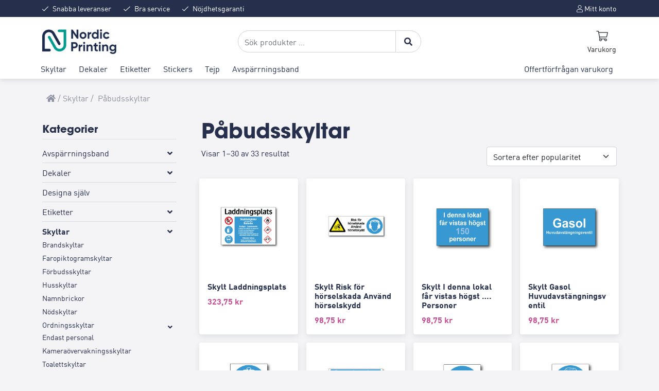

--- FILE ---
content_type: text/html; charset=UTF-8
request_url: https://nprint.se/product-category/skyltar/pabudsskyltar-skyltar/
body_size: 36553
content:
<!DOCTYPE html>
<html lang="sv-SE">

<head>
    <meta charset="UTF-8">
    <link rel="stylesheet" href="https://cdn.jsdelivr.net/gh/orestbida/cookieconsent@v2.8.9/dist/cookieconsent.css">
    <meta name="viewport" content="width=device-width, initial-scale=1">
    <link rel="profile" href="https://gmpg.org/xfn/11">
    <!-- Favicons -->
    <link rel="apple-touch-icon" sizes="180x180"
        href="https://nprint.se/wp-content/themes/bootcommerce-5-child/img/favicon/apple-touch-icon.png">
    <link rel="icon" type="image/png" sizes="32x32"
        href="https://nprint.se/wp-content/themes/bootcommerce-5-child/img/favicon/favicon-32x32.png">
    <link rel="icon" type="image/png" sizes="16x16"
        href="https://nprint.se/wp-content/themes/bootcommerce-5-child/img/favicon/favicon-16x16.png">
    <link rel="mask-icon" href="https://nprint.se/wp-content/themes/bootcommerce-5-child/img/favicon/safari-pinned-tab.svg"
        color="#0d6efd">
    <meta name="msapplication-TileColor" content="#ffffff">
    <meta name="theme-color" content="#ffffff">
        <!--noptimize--><script id='fp_data_js' class="fupi_no_defer" type="text/javascript" data-no-defer="1" data-no-optimize="1" nowprocket>
			
			var FP = { 'fns' : {} },
				fp = {"loaded":[],"loading":[],"blocked_scripts":[],"waitlist":[],"actions":[],"observers":[],"tools":["ga41","gads"],"vars":[],"notice":{"enabled":true,"display_notice":true,"priv_policy_update":1623670452,"blur_page":false,"scroll_lock":false,"hidden":[],"shown":[],"preselected_switches":[],"optin_switches":false,"privacy_url":"https:\/\/nprint.se\/integritetspolicy\/","gtag_no_cookie_mode":"1","ask_for_consent_again":"1","priv_policy_page":3,"pp_id":3,"toggle_selector":".fupi_show_cookie_notice, .fp_show_cookie_notice","mode":"optin"},"main":{"track_current_user":true,"is_pro":false,"is_customizer":false,"debug":false,"url":"https:\/\/nprint.se\/wp-content\/plugins\/full-picture-analytics-cookie-notice\/","bot_list":"none","server_method":"rest","magic_keyword":"tracking"},"track":{"intersections":"-200px 0px -200px 0px","dblclck_time":300,"track_scroll_min":200,"track_scroll_time":5,"formsubm_trackdelay":3,"link_click_delay":false,"reset_timer_on_anchor":false,"track404":false,"redirect404_url":false,"use_mutation_observer":false},"ga41":{"id":"G-650DV6MWVD","server_side":false},"gads":{"id":"10785140291","business_type":"retail"},"woo":{"teaser_wrapper_sel":false,"variable_tracking_method":"default","track_variant_views":false,"order_stats":false,"incl_tax_in_price":false,"incl_shipping_in_total":false,"sku_is_id":false,"dont_track_views_after_refresh":false}},
				fpdata = {"user":{"role":"Visitor","logged_in":false},"content_id":517,"page_type":"Woo Product Category","page_title":"P\u00e5budsskyltar","woo":{"products":[],"lists":[],"cart":[],"order":[],"viewed_variants":[],"currency":"SEK"}};fpdata.timezone = Intl.DateTimeFormat().resolvedOptions().timeZone;
fp.notice.vars = {};

(function (FP) {

	'use strict';

	var d = document,
		w = window;

	FP.getUrlParamByName = (name, url = false ) => {
		if ( ! url ) {
            url = window.location.search;
        } else {
            url = url.split('?')[1];
			if ( ! url ) return null;
        };
		// var match = RegExp('[?&]' + name + '=([^&]*)').exec(url);
		// return match && decodeURIComponent(match[1].replace(/\+/g, ' '));
		const queryString = url,
			urlParams = new URLSearchParams(queryString);
		return urlParams.get(name);
	};

	// BROKEN LINK TRACKING + REDIRECT TO A CUSTOM 404 PAGE
	if( fp.track.track404 && fpdata.page_type == "404" && ! FP.getUrlParamByName("broken_link_location") ){
		const location = fp.track.redirect404_url ? new URL( fp.track.redirect404_url ) : window.location;
		window.location = location + ( location.search ? "&" : "?" ) + "broken_link_location=" + ( document.referrer || "direct_traffic_or_unknown" ) + "&broken_link=" + window.location;
	}

	FP.setCookie = (name, value, days = 0, mins = 0, path = "/") => {
		var expires = "";
		if ( days > 0 || mins > 0 ) {
			var date = new Date();
			if (days > 0) {
				date.setTime(date.getTime() + days * 24 * 60 * 60 * 1000);
			} else {
				date.setTime(date.getTime() + mins * 60 * 1000);
			}
			expires = "; expires=" + date.toGMTString();
		};
		d.cookie = name + "=" + value + expires + "; path=" + path + "; sameSite=strict";
	};

	FP.readCookie = name => {
		var nameEQ = name + "=";
		var ca = d.cookie.split(';');
		for (var i = 0; i < ca.length; i++) {
			var c = ca[i];
			while (c.charAt(0) == ' ') {c = c.substring(1, c.length);}
			if (c.indexOf(nameEQ) == 0) return c.substring(nameEQ.length, c.length);
		};
		return null;
	};

	FP.nl2Arr = nl => nl ? [].slice.call(nl) : false;

	FP.findID = (e, c) => {
        if ( c === null ) return null;
        if ( !e ) return false;
        c = c || document;
        return c.getElementById(e);
    };

	FP.findAll = (e, c) => {
		if ( c === null ) return [];
		if ( ! e ) return false;
		c = c || document;
		return FP.nl2Arr(c.querySelectorAll(e));
	};
	
	FP.loadScript = scr_id => {
		
		let temp_script = FP.findID( scr_id + '_temp' ),
			new_script = document.createElement('script');

		new_script.innerHTML = temp_script.innerHTML;
		temp_script.parentNode.insertBefore(new_script, temp_script.nextSibling);
		temp_script.remove();

		fp.loaded.push( scr_id );
		if ( fp.main.debug ) console.log("[FP] 3rd party script loaded: " + scr_id);
	};

	FP.getRandomStr = ()=>{
		return ( Math.random() + 1 ).toString(36).substring(2);
	};

	FP.deleteCookie = name => { FP.setCookie(name, "", -1); };

    FP.getInner = function (vals, splitter = ".") {
        
        let args = Array.isArray(vals) ? vals : vals.split(splitter).map( arg => arg.trim() ),
            obj = window[args.shift()];

        for (var i = 0; i < args.length; i++) {
            var prop = args[i];
            if (! obj || ! obj.hasOwnProperty(prop)) return false;
            obj = obj[prop];
        };

        return obj;
    };

	FP.runFn = ( fn_name, args_arr ) => {
			
		let fn = FP.getInner( fn_name, "." );
		
		if ( fn ) {
			args_arr ? fn( ...args_arr ) : fn();
		} else {
			fp.waitlist[fn_name] = typeof args_arr === 'undefined' ? [] : args_arr;
		};
	};

	FP.enqueueFn = ( fn_name ) => {
		let fn = FP.getInner( fn_name, "." );
		if ( fp.waitlist[fn_name] ) fn( ...fp.waitlist[fn_name] );
	}

	FP.getScript = ( url, cb, attrs, type = 'script', fallback = false ) => {

		attrs = attrs || false;
		var s = "";

		if ( type == "img" ) {
			s = d.createElement('img');
			s.src = url;
		} else if ( type == "link" ) {
			s = d.createElement('link');
			s.href = url;
		} else {
			s = d.createElement('script')
			s.src = url;
			s.type = 'application/javascript';
		}

		s.onerror = ()=>{ 
			if ( fallback ) FP.getScript( fallback, cb, attrs, type );
		};

		if (attrs) {
			for (var key in attrs) {
				if ( key !== "/" ) s.setAttribute(key, attrs[key]);
			}
		}

		d.getElementsByTagName("head")[0].appendChild(s);
		if (cb) s.onload = cb;
	};

	FP.sendEvt = (evt_name, details_a) => {
        var details = details_a ? { 'detail' : details_a } : {},
            fp_event = new CustomEvent( evt_name, details );
        document.dispatchEvent(fp_event);
    };

	FP.prepareProduct = ( type, id, data ) => {
		
		if ( type !== "cart_item" ) fpdata.woo.products[id] = fpdata.woo.products[id] ? { ...fpdata.woo.products[id], ...data } : data;
		
		if ( type == 'single' || type == 'teaser' ) {

			// prepare products after all load
			if ( fp.vars.wooImpressTimeout ) clearTimeout( fp.vars.wooImpressTimeout );
			fp.vars.wooImpressTimeout = setTimeout( () => FP.runFn( "FP.fns.prepare_teaser_and_single" ), 200 );
		}
    };

	// Change the value of track_current_user to true if there is a cookie "fp_track_me"
	let track_me = FP.readCookie('fp_track_me');
	if ( track_me ) {
		fp.main.track_current_user = true;
	};

	// CHECK FOR BOT TRAFFIC
	// -- modified version of https://stackoverflow.com/a/65563155/7702522
	
	// BOT CHECK (instant)
	fpdata.is_robot = (() => {
		
		// SMALL list
		if ( fp.main.bot_list == "basic" ) {
			
			const robots = new RegExp([/bot/,/spider/,/crawl/,/APIs-Google/,/AdsBot/,/Googlebot/,/mediapartners/,/Google Favicon/,/FeedFetcher/,/Google-Read-Aloud/,/googleweblight/,/bingbot/,/yandex/,/baidu/,/duckduck/,/Yahoo Link Preview/,/ia_archiver/,/facebookexternalhit/,/pinterest\.combot/,/redditbot/,/slackbot/,/Twitterbot/,/WhatsApp/,/S[eE][mM]rushBot/].map((r) => r.source).join("|"),"i");

			return robots.test(navigator.userAgent);

		// BIG list
		} else if ( fp.main.bot_list == "big" ) {

			const robots = new RegExp([
				/Googlebot/, /AdsBot/, /Feedfetcher-Google/, /Mediapartners-Google/, /Mediapartners/, /APIs-Google/, 
				/Google-InspectionTool/, /Storebot-Google/, /GoogleOther/, /bingbot/, /Slurp/, /wget/, /LinkedInBot/, 
				/Python-urllib/, /python-requests/, /aiohttp/, /httpx/, /libwww-perl/, /httpunit/, /Nutch/, 
				/Go-http-client/, /phpcrawl/, /msnbot/, /jyxobot/, /FAST-WebCrawler/, /FAST Enterprise Crawler/, 
				/BIGLOTRON/, /Teoma/, /convera/, /seekbot/, /Gigabot/, /Gigablast/, /exabot/, /ia_archiver/, 
				/GingerCrawler/, /webmon/, /HTTrack/, /grub\.org/, /UsineNouvelleCrawler/, /antibot/, 
				/netresearchserver/, /speedy/, /fluffy/, /findlink/, /msrbot/, /panscient/, /yacybot/, /AISearchBot/, 
				/ips-agent/, /tagoobot/, /MJ12bot/, /woriobot/, /yanga/, /buzzbot/, /mlbot/, /yandex\.combots/, 
				/purebot/, /Linguee Bot/, /CyberPatrol/, /voilabot/, /Baiduspider/, /citeseerxbot/, /spbot/, 
				/twengabot/, /postrank/, /Turnitin/, /scribdbot/, /page2rss/, /sitebot/, /linkdex/, /Adidxbot/, 
				/ezooms/, /dotbot/, /Mail\.RU_Bot/, /discobot/, /heritrix/, /findthatfile/, /europarchive\.org/, 
				/NerdByNature\.Bot/, /sistrix crawler/, /Ahrefs/, /fuelbot/, /CrunchBot/, /IndeedBot/, 
				/mappydata/, /woobot/, /ZoominfoBot/, /PrivacyAwareBot/, /Multiviewbot/, /SWIMGBot/, /Grobbot/, 
				/eright/, /Apercite/, /semanticbot/, /Aboundex/, /domaincrawler/, /wbsearchbot/, /summify/, /CCBot/, 
				/edisterbot/, /SeznamBot/, /ec2linkfinder/, /gslfbot/, /aiHitBot/, /intelium_bot/, 
				/facebookexternalhit/, /Yeti/, /RetrevoPageAnalyzer/, /lb-spider/, /Sogou/, /lssbot/, /careerbot/, 
				/wotbox/, /wocbot/, /ichiro/, /DuckDuckBot/, /lssrocketcrawler/, /drupact/, /webcompanycrawler/, 
				/acoonbot/, /openindexspider/, /gnam gnam spider/, /web-archive-net\.com\.bot/, /backlinkcrawler/, 
				/coccoc/, /integromedb/, /content crawler spider/, /toplistbot/, /it2media-domain-crawler/, 
				/ip-web-crawler\.com/, /siteexplorer\.info/, /elisabot/, /proximic/, /changedetection/, /arabot/, 
				/WeSEE:Search/, /niki-bot/, /CrystalSemanticsBot/, /rogerbot/, /360Spider/, /psbot/, 
				/InterfaxScanBot/, /CC Metadata Scaper/, /g00g1e\.net/, /GrapeshotCrawler/, /urlappendbot/, 
				/brainobot/, /fr-crawler/, /binlar/, /SimpleCrawler/, /Twitterbot/, /cXensebot/, /smtbot/, 
				/bnf\.fr_bot/, /A6-Indexer/, /ADmantX/, /Facebot/, /OrangeBot/, /memorybot/, /AdvBot/, 
				/MegaIndex/, /SemanticScholarBot/, /ltx71/, /nerdybot/, /xovibot/, /BUbiNG/, /Qwantify/, 
				/archive\.org_bot/, /Applebot/, /TweetmemeBot/, /crawler4j/, /findxbot/, /SemrushBot/, 
				/yoozBot/, /lipperhey/, /Y!J/, /Domain Re-Animator Bot/, /AddThis/, /Screaming Frog SEO Spider/, 
				/MetaURI/, /Scrapy/, /Livelapbot/, /OpenHoseBot/, /CapsuleChecker/, /collection@infegy\.com/, 
				/IstellaBot/, /DeuSu/, /betaBot/, /Cliqzbot/, /MojeekBot/, /netEstate NE Crawler/, 
				/SafeSearch microdata crawler/, /Gluten Free Crawler/, /Sonic/, /Sysomos/, /Trove/, /deadlinkchecker/, 
				/Slack-ImgProxy/, /Embedly/, /RankActiveLinkBot/, /iskanie/, /SafeDNSBot/, /SkypeUriPreview/, 
				/Veoozbot/, /Slackbot/, /redditbot/, /datagnionbot/, /Google-Adwords-Instant/, /adbeat_bot/, 
				/WhatsApp/, /contxbot/, /pinterest\.combot/, /electricmonk/, /GarlikCrawler/, /BingPreview/, 
				/vebidoobot/, /FemtosearchBot/, /Yahoo Link Preview/, /MetaJobBot/, /DomainStatsBot/, /mindUpBot/, 
				/Daum/, /Jugendschutzprogramm-Crawler/, /Xenu Link Sleuth/, /Pcore-HTTP/, /moatbot/, /KosmioBot/, 
				/pingdom/, /AppInsights/, /PhantomJS/, /Gowikibot/, /PiplBot/, /Discordbot/, /TelegramBot/, 
				/Jetslide/, /newsharecounts/, /James BOT/, /Barkrowler/, /TinEye/, /SocialRankIOBot/, 
				/trendictionbot/, /Ocarinabot/, /epicbot/, /Primalbot/, /DuckDuckGo-Favicons-Bot/, /GnowitNewsbot/, 
				/Leikibot/, /LinkArchiver/, /YaK/, /PaperLiBot/, /Digg Deeper/, /dcrawl/, /Snacktory/, /AndersPinkBot/, 
				/Fyrebot/, /EveryoneSocialBot/, /Mediatoolkitbot/, /Luminator-robots/, /ExtLinksBot/, /SurveyBot/, 
				/NING/, /okhttp/, /Nuzzel/, /omgili/, /PocketParser/, /YisouSpider/, /um-LN/, /ToutiaoSpider/, 
				/MuckRack/, /Jamie's Spider/, /AHC/, /NetcraftSurveyAgent/, /Laserlikebot/, /^Apache-HttpClient/, 
				/AppEngine-Google/, /Jetty/, /Upflow/, /Thinklab/, /Traackr\.com/, /Twurly/, /Mastodon/, /http_get/, 
				/DnyzBot/, /botify/, /007ac9 Crawler/, /BehloolBot/, /BrandVerity/, /check_http/, /BDCbot/, 
				/ZumBot/, /EZID/, /ICC-Crawler/, /ArchiveBot/, /^LCC /, /filterdb\.iss\.netcrawler/, /BLP_bbot/, 
				/BomboraBot/, /Buck/, /Companybook-Crawler/, /Genieo/, /magpie-crawler/, /MeltwaterNews/,
				/Moreover/,/newspaper/,/ScoutJet/,/sentry/,/StorygizeBot/,/UptimeRobot/,/OutclicksBot/,
				/seoscanners/,/Hatena/,/Google Web Preview/,/MauiBot/,/AlphaBot/,/SBL-BOT/,/IAS crawler/,
				/adscanner/,/Netvibes/,/acapbot/,/Baidu-YunGuanCe/,/bitlybot/,/blogmuraBot/,/Bot\.AraTurka\.com/,
				/bot-pge\.chlooe\.com/,/BoxcarBot/,/BTWebClient/,/ContextAd Bot/,/Digincore bot/,/Disqus/,/Feedly/,
				/Fetch/,/Fever/,/Flamingo_SearchEngine/,/FlipboardProxy/,/g2reader-bot/,/G2 Web Services/,/imrbot/,
				/K7MLWCBot/,/Kemvibot/,/Landau-Media-Spider/,/linkapediabot/,/vkShare/,/Siteimprove\.com/,/BLEXBot/,
				/DareBoost/,/ZuperlistBot/,/Miniflux/,/Feedspot/,/Diffbot/,/SEOkicks/,/tracemyfile/,/Nimbostratus-Bot/,
				/zgrab/,/PR-CY\.RU/,/AdsTxtCrawler/,/Datafeedwatch/,/Zabbix/,/TangibleeBot/,/google-xrawler/,/axios/,
				/Amazon CloudFront/,/Pulsepoint/,/CloudFlare-AlwaysOnline/,/Google-Structured-Data-Testing-Tool/,
				/WordupInfoSearch/,/WebDataStats/,/HttpUrlConnection/,/Seekport Crawler/,/ZoomBot/,/VelenPublicWebCrawler/,
				/MoodleBot/,/jpg-newsbot/,/outbrain/,/W3C_Validator/,/Validator\.nu/,/W3C-checklink/,/W3C-mobileOK/,
				/W3C_I18n-Checker/,/FeedValidator/,/W3C_CSS_Validator/,/W3C_Unicorn/,/Google-PhysicalWeb/,/Blackboard/,
				/ICBot/,/BazQux/,/Twingly/,/Rivva/,/Experibot/,/awesomecrawler/,/Dataprovider\.com/,/GroupHigh/,
				/theoldreader\.com/,/AnyEvent/,/Uptimebot\.org/,/Nmap Scripting Engine/,/2ip\.ru/,/Clickagy/,
				/Caliperbot/,/MBCrawler/,/online-webceo-bot/,/B2B Bot/,/AddSearchBot/,/Google Favicon/,/HubSpot/,
				/Chrome-Lighthouse/,/HeadlessChrome/,/CheckMarkNetwork/,/www\.uptime\.com/,/Streamline3Bot/,/serpstatbot/,
				/MixnodeCache/,/^curl/,/SimpleScraper/,/RSSingBot/,/Jooblebot/,/fedoraplanet/,/Friendica/,/NextCloud/,
				/Tiny Tiny RSS/,/RegionStuttgartBot/,/Bytespider/,/Datanyze/,/Google-Site-Verification/,/TrendsmapResolver/,
				/tweetedtimes/,/NTENTbot/,/Gwene/,/SimplePie/,/SearchAtlas/,/Superfeedr/,/feedbot/,/UT-Dorkbot/,/Amazonbot/,
				/SerendeputyBot/,/Eyeotabot/,/officestorebot/,/Neticle Crawler/,/SurdotlyBot/,/LinkisBot/,/AwarioSmartBot/,
				/AwarioRssBot/,/RyteBot/,/FreeWebMonitoring SiteChecker/,/AspiegelBot/,/NAVER Blog Rssbot/,/zenback bot/,
				/SentiBot/,/Domains Project/,/Pandalytics/,/VKRobot/,/bidswitchbot/,/tigerbot/,/NIXStatsbot/,/Atom Feed Robot/,
				/curebot/,/PagePeeker/,/Vigil/,/rssbot/,/startmebot/,/JobboerseBot/,/seewithkids/,/NINJA bot/,/Cutbot/,
				/BublupBot/,/BrandONbot/,/RidderBot/,/Taboolabot/,/Dubbotbot/,/FindITAnswersbot/,/infoobot/,/Refindbot/,
				/BlogTraffic\d\.\d+ Feed-Fetcher/,/SeobilityBot/,/Cincraw/,/Dragonbot/,/VoluumDSP-content-bot/,/FreshRSS/,
				/BitBot/,/^PHP-Curl-Class/,/Google-Certificates-Bridge/,/centurybot/,/Viber/,/e\.ventures Investment Crawler/,
				/evc-batch/,/PetalBot/,/virustotal/,/(^| )PTST/,/minicrawler/,/Cookiebot/,/trovitBot/,/seostar\.co/,/IonCrawl/,
				/Uptime-Kuma/,/SeekportBot/,/FreshpingBot/,/Feedbin/,/CriteoBot/,/Snap URL Preview Service/,/Better Uptime Bot/,
				/RuxitSynthetic/,/Google-Read-Aloud/,/ValveSteam/,/OdklBot/,/GPTBot/,/ChatGPT-User/,/YandexRenderResourcesBot/,
				/LightspeedSystemsCrawler/,/ev-crawler/,/BitSightBot/,/woorankreview/,/Google-Safety/,/AwarioBot/,/DataForSeoBot/,
				/Linespider/,/WellKnownBot/,/A Patent Crawler/,/StractBot/,/search\.marginalia\.nu/,/YouBot/,/Nicecrawler/,/Neevabot/,
				/BrightEdge Crawler/,/SiteCheckerBotCrawler/,/TombaPublicWebCrawler/,/CrawlyProjectCrawler/,/KomodiaBot/,/KStandBot/,
				/CISPA Webcrawler/,/MTRobot/,/hyscore\.io/,/AlexandriaOrgBot/,/2ip bot/,/Yellowbrandprotectionbot/,/SEOlizer/,
				/vuhuvBot/,/INETDEX-BOT/,/Synapse/,/t3versionsBot/,/deepnoc/,/Cocolyzebot/,/hypestat/,/ReverseEngineeringBot/,
				/sempi\.tech/,/Iframely/,/MetaInspector/,/node-fetch/,/lkxscan/,/python-opengraph/,/OpenGraphCheck/,
				/developers\.google\.com\+websnippet/,/SenutoBot/,/MaCoCu/,/NewsBlur/,/inoreader/,/NetSystemsResearch/,/PageThing/,
				/WordPress/,/PhxBot/,/ImagesiftBot/,/Expanse/,/InternetMeasurement/,/^BW/,/GeedoBot/,/Audisto Crawler/,
				/PerplexityBot/,/claudebot/,/Monsidobot/,/GroupMeBot/].map((r) => r.source).join("|"),"i");

				return robots.test(navigator.userAgent);

		} else {
			return false;
		};
	})();

	// GENERATE A RANDOM STRING FOR VARIOUS USES
	fp.random = FP.getRandomStr(7);

	// SET INITIAL GTAG, GTM AND MS ADS STUFF

	// First, we set the dataLayers for GA, GAds and MS Ads

	window.dataLayerPYS = window.dataLayerPYS || [];
	window.gtag = function(){window.dataLayer.push(arguments);}
	window.uetq = window.uetq || [];
	
	// next, we set a separate GTM DataLayer if it has DL Protection enabled

	if ( fp.gtm ) {
		fp.gtm.datalayer = ! fp.gtm.datalayer || fp.gtm.datalayer == "default" ? "dataLayer" : "fupi_dataLayer";
		if ( fp.gtm.datalayer == "fupi_dataLayer" ){
			window[fp.gtm.datalayer] = window[fp.gtm.datalayer] || [];
			window.fupi_gtm_gtag = function(){window[fp.gtm.datalayer].push(arguments);} // gtag used for consents
		}
	};

	// UPDATE COOKIE DATA - fupi_cookies and fpdata.cookies

	let magic_keyw = FP.getUrlParamByName( fp.main.magic_keyword ),
		ga4_debug = FP.getUrlParamByName("ga4_debug"),
		cookies = FP.readCookie('fp_cookie');
	
	cookies = cookies ? JSON.parse(cookies) : false;

	fpdata.cookies = false;

	if ( magic_keyw && magic_keyw == 'off' ){

		var updated_cookies = { 'stats' : false, 'personalisation' : false, 'marketing' : false, 'disabled' : true };

		fp.main.track_current_user = false;
		FP.setCookie('fp_cookie', JSON.stringify(updated_cookies), 7300 );
		fpdata.cookies = updated_cookies;

	} else if ( ga4_debug ){

		if ( ga4_debug == 'on' ) {
			
			var updated_cookies = { 'stats' : true, 'personalisation' : true, 'marketing' : true, 'disabled' : false, 'ga4_debug' : 'on' };
	
			if ( cookies && cookies.pp_pub ) updated_cookies.pp_pub = cookies.pp_pub;
			if ( cookies && cookies.tools ) updated_cookies.tools = cookies.tools;
	
			FP.setCookie('fp_cookie', JSON.stringify(updated_cookies), 7300 );
			fpdata.cookies = updated_cookies;

		} else if ( ga4_debug == 'off' ) {
			var updated_cookies = { 'stats' : true, 'personalisation' : true, 'marketing' : true, 'disabled' : false };
	
			if ( cookies && cookies.pp_pub ) updated_cookies.pp_pub = cookies.pp_pub;
			if ( cookies && cookies.tools ) updated_cookies.tools = cookies.tools;
	
			FP.setCookie('fp_cookie', JSON.stringify(updated_cookies), 7300 );
			fpdata.cookies = updated_cookies;
		}

	} else if ( FP.getUrlParamByName("reset_cookies") || ( magic_keyw && ( magic_keyw == 'reset' || magic_keyw == 'on' ) ) ){

		FP.deleteCookie('fp_cookie');

	} else {

		var changed = false;

		if ( cookies ) {
			if ( cookies.disabled ) {

				var updated_cookies = { 'stats' : false, 'personalisation' : false, 'marketing' : false, 'disabled' : true };
				
				fp.main.track_current_user = false;
				FP.setCookie('fp_cookie', JSON.stringify(updated_cookies), 7300 );
				fpdata.cookies = updated_cookies;

			} else if ( fp.notice ) {

				// ask for consent again

				if ( ! fp.notice.dont_ask_again ) {

					if ( fp.notice.priv_policy_update ) {
						if ( ! cookies.pp_pub || cookies.pp_pub != fp.notice.priv_policy_update ) changed = true;
					}
					
					if ( fp.tools ){
						if ( ! cookies.tools || ! fp.tools.every( id => cookies.tools.includes(id) ) ) changed = true;
					}
				}
		
				if ( changed ) {
					FP.deleteCookie('fp_cookie');
				} else {
					fpdata.cookies = cookies;
					if ( fpdata.cookies.disabled ) fp.main.track_current_user = false;
				}
			}
		}
	}

	//
	// CONSENT BANNER 
	//
	
	if ( fp.main.track_current_user && ! fp.main.is_customizer && fp.notice.enabled && ! fpdata.cookies && fp.notice.display_notice ) {
		
		// BLUR BACKGROUND
		if ( fp.notice.blur_page ) {
			document.getElementsByTagName( 'html' )[0].classList.add('fupi_blur');
		}
		
		// LOCK PAGESCROLL
		if ( fp.notice.scroll_lock ) {
			document.getElementsByTagName( 'html' )[0].classList.add('fupi_scroll_lock');
		}
	}

	FP.updateConsents = () => {

		if ( fp.vars.use_other_cmp ) return;

		if ( fp.main.debug ) console.log('[FP] Updating consents');
		
		// if the user made a choice in the past
		if ( fpdata.cookies ){
			fpdata.consents = {
				'can_track_stats' : fpdata.cookies.stats || false,
				'can_track_pers' : fpdata.cookies.personalisation || false,
				'can_track_market' : fpdata.cookies.marketing || false,
			};

		// if no choice was made in the past
		} else {
			
			// deny all if consent banner is in optin mode
			if ( fp.notice.enabled && fp.notice.mode == "optin" ) {
				fpdata.consents = {
					'can_track_stats' : false,
					'can_track_pers' : false,
					'can_track_market' : false,
				}
			
			// agree to all if consent banner is disabled or we are in optout or notification mode
			} else {
			 	fpdata.consents = {
					'can_track_stats' : true,
					'can_track_pers' : true,
					'can_track_market' : true,
				}
			}
		}

		if ( ! fp.main.is_customizer ) {

			// set MS Ads consent
			
			window.uetq.push( "consent", "default", {
				"ad_storage": "denied"
			});
			
			if ( fpdata.cookies ){
				if ( fpdata.cookies.stats && fpdata.cookies.marketing ) {
					window.uetq.push( "consent", "update", {
						"ad_storage": "granted"
					});
				}
			} else {
				if ( ! ( fp.notice.enabled && fp.notice.mode == "optin" ) ) {
					window.uetq.push( "consent", "update", {
						"ad_storage": "granted"
					});
				}
			}
			
			// Set GTAG consents

			["gtag", "fupi_gtm_gtag"].forEach( tag_name => {

				if ( tag_name == "fupi_gtm_gtag" && ! window.fupi_gtm_gtag ) return;

				// set defaults to denied

				window[tag_name]("consent", "default", {
					"ad_storage": "denied",
					"ad_user_data" : "denied",
					"ad_personalization" : "denied",
					"analytics_storage": "denied",
					"personalization_storage": "denied",
					"functionality_storage": "denied",
					"security_storage": "granted",
				});

				// update if the user made a choice in the past
				if ( fpdata.cookies ){
					
					window[tag_name]("consent", "update", {
						"ad_storage": fpdata.cookies.marketing ? "granted" : "denied",
						"ad_user_data" : fpdata.cookies.marketing ? "granted" : "denied",
						"ad_personalization" : fpdata.cookies.marketing ? "granted" : "denied",
						"analytics_storage": fpdata.cookies.stats ? "granted" : "denied",
						"personalization_storage": fpdata.cookies.personalisation ? "granted" : "denied",
						"functionality_storage": fpdata.cookies.personalisation ? "granted" : "denied",
						"security_storage": "granted",
					});
					
					if ( fp.main.debug ) console.log("[FP] Google consents set to user choices");
				
				// if no choice was made in the past
				} else {
					
					// agree to all if consent banner is disabled or is in optout or notification mode
					if ( ! ( fp.notice.enabled && fp.notice.mode == "optin" ) ) {
						
						window[tag_name]("consent", "update", {
							"ad_storage": "granted",
							"ad_user_data" : "granted",
							"ad_personalization" : "granted",
							"analytics_storage": "granted",
							"personalization_storage": "granted",
							"functionality_storage": "granted",
							"security_storage": "granted",
						});
					
						if ( fp.main.debug ) console.log("[FP] All Google consents granted");
					};
				}
			} );
			
			// we set URL Passthrough for standard GTAG
			if ( fp?.gtag?.url_passthrough && fp.notice.enabled && ( fp.notice.mode == "optin" || fp.notice.mode == "optout" ) ) {
				window.gtag("set", "url_passthrough", true);
			};
		}
    }
	
	let uses_geo = false;

	FP.postToServer = ( event_data_a, cb = false ) => {

		if ( fpdata.is_robot ) return;
		if ( fp.main.debug ) console.log( "[FP] Posting to server", event_data_a );

		let fetch_url = fp.main.server_method == "rest" ? "/index.php?rest_route=/fupi/v1/sender" : "/wp-admin/admin-ajax.php?action=fupi_ajax";

		if ( fp.main.debug || event_data_a[0][0] == 'cdb') {
		
			fetch( fetch_url, {
				method: "POST",
				body: JSON.stringify( event_data_a ),
				credentials: 'same-origin',
				headers: {
					"Content-type": "application/json; charset=UTF-8",
					// "X-WP-Nonce": fp_nonce
				}
			})
			.then((response) => response.json())
			.then((json) => {
				if ( cb ) { 
					cb(json);
				} else {
					console.log( "[FP] Server response", json);
				}
			});

		} else {

			fetch( fetch_url, {
				method: "POST",
				credentials: 'same-origin',
				body: JSON.stringify( event_data_a ),
				headers: {
					"Content-type": "application/json; charset=UTF-8",
					// "X-WP-Nonce": fp_nonce
				}
			});
		}
	};

	if ( ! uses_geo ) {
		fpdata.country = 'unknown';
		FP.updateConsents();
		fp.ready = true;
	}

})(FP);</script><!--/noptimize--><meta name='robots' content='index, follow, max-image-preview:large, max-snippet:-1, max-video-preview:-1' />
<script id="cookie-law-info-gcm-var-js">
var _ckyGcm = {"status":true,"default_settings":[{"analytics":"granted","advertisement":"granted","functional":"granted","necessary":"granted","ad_user_data":"granted","ad_personalization":"granted","regions":"All"}],"wait_for_update":2000,"url_passthrough":true,"ads_data_redaction":false}</script>
<script id="cookie-law-info-gcm-js" type="text/javascript" src="https://nprint.se/wp-content/plugins/cookie-law-info/lite/frontend/js/gcm.min.js"></script> <script id="cookieyes" type="text/javascript" src="https://cdn-cookieyes.com/client_data/8585458b8931e55ef4eaaed3/script.js"></script>
<!-- Google Tag Manager for WordPress by gtm4wp.com -->
<script data-cfasync="false" data-pagespeed-no-defer>
	var gtm4wp_datalayer_name = "dataLayer";
	var dataLayer = dataLayer || [];
	const gtm4wp_use_sku_instead = 0;
	const gtm4wp_currency = 'SEK';
	const gtm4wp_product_per_impression = 10;
	const gtm4wp_clear_ecommerce = false;
	const gtm4wp_datalayer_max_timeout = 2000;
</script>
<!-- End Google Tag Manager for WordPress by gtm4wp.com -->
<!-- Google Tag Manager by PYS -->
    <script data-cfasync="false" data-pagespeed-no-defer>
	    window.dataLayerPYS = window.dataLayerPYS || [];
	</script>
<!-- End Google Tag Manager by PYS -->
	<!-- This site is optimized with the Yoast SEO plugin v26.7 - https://yoast.com/wordpress/plugins/seo/ -->
	<title>Påbudsskyltar-arkiv - Nordic Printing</title>
	<link rel="canonical" href="https://nprint.se/product-category/skyltar/pabudsskyltar-skyltar/" />
	<link rel="next" href="https://nprint.se/product-category/skyltar/pabudsskyltar-skyltar/page/2/" />
	<meta property="og:locale" content="sv_SE" />
	<meta property="og:type" content="article" />
	<meta property="og:title" content="Påbudsskyltar-arkiv - Nordic Printing" />
	<meta property="og:url" content="https://nprint.se/product-category/skyltar/pabudsskyltar-skyltar/" />
	<meta property="og:site_name" content="Nordic Printing" />
	<meta name="twitter:card" content="summary_large_image" />
	<script type="application/ld+json" class="yoast-schema-graph">{"@context":"https://schema.org","@graph":[{"@type":"CollectionPage","@id":"https://nprint.se/product-category/skyltar/pabudsskyltar-skyltar/","url":"https://nprint.se/product-category/skyltar/pabudsskyltar-skyltar/","name":"Påbudsskyltar-arkiv - Nordic Printing","isPartOf":{"@id":"https://nprint.se/#website"},"primaryImageOfPage":{"@id":"https://nprint.se/product-category/skyltar/pabudsskyltar-skyltar/#primaryimage"},"image":{"@id":"https://nprint.se/product-category/skyltar/pabudsskyltar-skyltar/#primaryimage"},"thumbnailUrl":"https://nprint.se/wp-content/uploads/2021/08/74752.jpg","breadcrumb":{"@id":"https://nprint.se/product-category/skyltar/pabudsskyltar-skyltar/#breadcrumb"},"inLanguage":"sv-SE"},{"@type":"ImageObject","inLanguage":"sv-SE","@id":"https://nprint.se/product-category/skyltar/pabudsskyltar-skyltar/#primaryimage","url":"https://nprint.se/wp-content/uploads/2021/08/74752.jpg","contentUrl":"https://nprint.se/wp-content/uploads/2021/08/74752.jpg","width":500,"height":500},{"@type":"BreadcrumbList","@id":"https://nprint.se/product-category/skyltar/pabudsskyltar-skyltar/#breadcrumb","itemListElement":[{"@type":"ListItem","position":1,"name":"Hem","item":"https://nprint.se/"},{"@type":"ListItem","position":2,"name":"Skyltar","item":"https://nprint.se/product-category/skyltar/"},{"@type":"ListItem","position":3,"name":"Påbudsskyltar"}]},{"@type":"WebSite","@id":"https://nprint.se/#website","url":"https://nprint.se/","name":"Nordic Printing","description":"","publisher":{"@id":"https://nprint.se/#organization"},"potentialAction":[{"@type":"SearchAction","target":{"@type":"EntryPoint","urlTemplate":"https://nprint.se/?s={search_term_string}"},"query-input":{"@type":"PropertyValueSpecification","valueRequired":true,"valueName":"search_term_string"}}],"inLanguage":"sv-SE"},{"@type":"Organization","@id":"https://nprint.se/#organization","name":"Nordic Printing","url":"https://nprint.se/","logo":{"@type":"ImageObject","inLanguage":"sv-SE","@id":"https://nprint.se/#/schema/logo/image/","url":"https://nprint.se/wp-content/uploads/2021/06/nordic-printing-logo-1.png","contentUrl":"https://nprint.se/wp-content/uploads/2021/06/nordic-printing-logo-1.png","width":384,"height":128,"caption":"Nordic Printing"},"image":{"@id":"https://nprint.se/#/schema/logo/image/"}}]}</script>
	<!-- / Yoast SEO plugin. -->


<script type='application/javascript'  id='pys-version-script'>console.log('PixelYourSite Free version 11.1.5.2');</script>
<link rel='dns-prefetch' href='//www.googletagmanager.com' />
<link rel="alternate" type="application/rss+xml" title="Nordic Printing &raquo; Webbflöde" href="https://nprint.se/feed/" />
<link rel="alternate" type="application/rss+xml" title="Nordic Printing &raquo; Kommentarsflöde" href="https://nprint.se/comments/feed/" />
<link rel="alternate" type="application/rss+xml" title="Webbflöde för Nordic Printing &raquo; Påbudsskyltar, Kategori" href="https://nprint.se/product-category/skyltar/pabudsskyltar-skyltar/feed/" />
<style id='wp-img-auto-sizes-contain-inline-css' type='text/css'>
img:is([sizes=auto i],[sizes^="auto," i]){contain-intrinsic-size:3000px 1500px}
/*# sourceURL=wp-img-auto-sizes-contain-inline-css */
</style>
<style id='wp-emoji-styles-inline-css' type='text/css'>

	img.wp-smiley, img.emoji {
		display: inline !important;
		border: none !important;
		box-shadow: none !important;
		height: 1em !important;
		width: 1em !important;
		margin: 0 0.07em !important;
		vertical-align: -0.1em !important;
		background: none !important;
		padding: 0 !important;
	}
/*# sourceURL=wp-emoji-styles-inline-css */
</style>
<style id='wp-block-library-inline-css' type='text/css'>
:root{--wp-block-synced-color:#7a00df;--wp-block-synced-color--rgb:122,0,223;--wp-bound-block-color:var(--wp-block-synced-color);--wp-editor-canvas-background:#ddd;--wp-admin-theme-color:#007cba;--wp-admin-theme-color--rgb:0,124,186;--wp-admin-theme-color-darker-10:#006ba1;--wp-admin-theme-color-darker-10--rgb:0,107,160.5;--wp-admin-theme-color-darker-20:#005a87;--wp-admin-theme-color-darker-20--rgb:0,90,135;--wp-admin-border-width-focus:2px}@media (min-resolution:192dpi){:root{--wp-admin-border-width-focus:1.5px}}.wp-element-button{cursor:pointer}:root .has-very-light-gray-background-color{background-color:#eee}:root .has-very-dark-gray-background-color{background-color:#313131}:root .has-very-light-gray-color{color:#eee}:root .has-very-dark-gray-color{color:#313131}:root .has-vivid-green-cyan-to-vivid-cyan-blue-gradient-background{background:linear-gradient(135deg,#00d084,#0693e3)}:root .has-purple-crush-gradient-background{background:linear-gradient(135deg,#34e2e4,#4721fb 50%,#ab1dfe)}:root .has-hazy-dawn-gradient-background{background:linear-gradient(135deg,#faaca8,#dad0ec)}:root .has-subdued-olive-gradient-background{background:linear-gradient(135deg,#fafae1,#67a671)}:root .has-atomic-cream-gradient-background{background:linear-gradient(135deg,#fdd79a,#004a59)}:root .has-nightshade-gradient-background{background:linear-gradient(135deg,#330968,#31cdcf)}:root .has-midnight-gradient-background{background:linear-gradient(135deg,#020381,#2874fc)}:root{--wp--preset--font-size--normal:16px;--wp--preset--font-size--huge:42px}.has-regular-font-size{font-size:1em}.has-larger-font-size{font-size:2.625em}.has-normal-font-size{font-size:var(--wp--preset--font-size--normal)}.has-huge-font-size{font-size:var(--wp--preset--font-size--huge)}.has-text-align-center{text-align:center}.has-text-align-left{text-align:left}.has-text-align-right{text-align:right}.has-fit-text{white-space:nowrap!important}#end-resizable-editor-section{display:none}.aligncenter{clear:both}.items-justified-left{justify-content:flex-start}.items-justified-center{justify-content:center}.items-justified-right{justify-content:flex-end}.items-justified-space-between{justify-content:space-between}.screen-reader-text{border:0;clip-path:inset(50%);height:1px;margin:-1px;overflow:hidden;padding:0;position:absolute;width:1px;word-wrap:normal!important}.screen-reader-text:focus{background-color:#ddd;clip-path:none;color:#444;display:block;font-size:1em;height:auto;left:5px;line-height:normal;padding:15px 23px 14px;text-decoration:none;top:5px;width:auto;z-index:100000}html :where(.has-border-color){border-style:solid}html :where([style*=border-top-color]){border-top-style:solid}html :where([style*=border-right-color]){border-right-style:solid}html :where([style*=border-bottom-color]){border-bottom-style:solid}html :where([style*=border-left-color]){border-left-style:solid}html :where([style*=border-width]){border-style:solid}html :where([style*=border-top-width]){border-top-style:solid}html :where([style*=border-right-width]){border-right-style:solid}html :where([style*=border-bottom-width]){border-bottom-style:solid}html :where([style*=border-left-width]){border-left-style:solid}html :where(img[class*=wp-image-]){height:auto;max-width:100%}:where(figure){margin:0 0 1em}html :where(.is-position-sticky){--wp-admin--admin-bar--position-offset:var(--wp-admin--admin-bar--height,0px)}@media screen and (max-width:600px){html :where(.is-position-sticky){--wp-admin--admin-bar--position-offset:0px}}

/*# sourceURL=wp-block-library-inline-css */
</style><link rel='stylesheet' id='wc-blocks-style-css' href='https://nprint.se/wp-content/plugins/woocommerce/assets/client/blocks/wc-blocks.css?ver=wc-10.4.3' type='text/css' media='all' />
<style id='global-styles-inline-css' type='text/css'>
:root{--wp--preset--aspect-ratio--square: 1;--wp--preset--aspect-ratio--4-3: 4/3;--wp--preset--aspect-ratio--3-4: 3/4;--wp--preset--aspect-ratio--3-2: 3/2;--wp--preset--aspect-ratio--2-3: 2/3;--wp--preset--aspect-ratio--16-9: 16/9;--wp--preset--aspect-ratio--9-16: 9/16;--wp--preset--color--black: #000000;--wp--preset--color--cyan-bluish-gray: #abb8c3;--wp--preset--color--white: #ffffff;--wp--preset--color--pale-pink: #f78da7;--wp--preset--color--vivid-red: #cf2e2e;--wp--preset--color--luminous-vivid-orange: #ff6900;--wp--preset--color--luminous-vivid-amber: #fcb900;--wp--preset--color--light-green-cyan: #7bdcb5;--wp--preset--color--vivid-green-cyan: #00d084;--wp--preset--color--pale-cyan-blue: #8ed1fc;--wp--preset--color--vivid-cyan-blue: #0693e3;--wp--preset--color--vivid-purple: #9b51e0;--wp--preset--gradient--vivid-cyan-blue-to-vivid-purple: linear-gradient(135deg,rgb(6,147,227) 0%,rgb(155,81,224) 100%);--wp--preset--gradient--light-green-cyan-to-vivid-green-cyan: linear-gradient(135deg,rgb(122,220,180) 0%,rgb(0,208,130) 100%);--wp--preset--gradient--luminous-vivid-amber-to-luminous-vivid-orange: linear-gradient(135deg,rgb(252,185,0) 0%,rgb(255,105,0) 100%);--wp--preset--gradient--luminous-vivid-orange-to-vivid-red: linear-gradient(135deg,rgb(255,105,0) 0%,rgb(207,46,46) 100%);--wp--preset--gradient--very-light-gray-to-cyan-bluish-gray: linear-gradient(135deg,rgb(238,238,238) 0%,rgb(169,184,195) 100%);--wp--preset--gradient--cool-to-warm-spectrum: linear-gradient(135deg,rgb(74,234,220) 0%,rgb(151,120,209) 20%,rgb(207,42,186) 40%,rgb(238,44,130) 60%,rgb(251,105,98) 80%,rgb(254,248,76) 100%);--wp--preset--gradient--blush-light-purple: linear-gradient(135deg,rgb(255,206,236) 0%,rgb(152,150,240) 100%);--wp--preset--gradient--blush-bordeaux: linear-gradient(135deg,rgb(254,205,165) 0%,rgb(254,45,45) 50%,rgb(107,0,62) 100%);--wp--preset--gradient--luminous-dusk: linear-gradient(135deg,rgb(255,203,112) 0%,rgb(199,81,192) 50%,rgb(65,88,208) 100%);--wp--preset--gradient--pale-ocean: linear-gradient(135deg,rgb(255,245,203) 0%,rgb(182,227,212) 50%,rgb(51,167,181) 100%);--wp--preset--gradient--electric-grass: linear-gradient(135deg,rgb(202,248,128) 0%,rgb(113,206,126) 100%);--wp--preset--gradient--midnight: linear-gradient(135deg,rgb(2,3,129) 0%,rgb(40,116,252) 100%);--wp--preset--font-size--small: 13px;--wp--preset--font-size--medium: 20px;--wp--preset--font-size--large: 36px;--wp--preset--font-size--x-large: 42px;--wp--preset--spacing--20: 0.44rem;--wp--preset--spacing--30: 0.67rem;--wp--preset--spacing--40: 1rem;--wp--preset--spacing--50: 1.5rem;--wp--preset--spacing--60: 2.25rem;--wp--preset--spacing--70: 3.38rem;--wp--preset--spacing--80: 5.06rem;--wp--preset--shadow--natural: 6px 6px 9px rgba(0, 0, 0, 0.2);--wp--preset--shadow--deep: 12px 12px 50px rgba(0, 0, 0, 0.4);--wp--preset--shadow--sharp: 6px 6px 0px rgba(0, 0, 0, 0.2);--wp--preset--shadow--outlined: 6px 6px 0px -3px rgb(255, 255, 255), 6px 6px rgb(0, 0, 0);--wp--preset--shadow--crisp: 6px 6px 0px rgb(0, 0, 0);}:where(.is-layout-flex){gap: 0.5em;}:where(.is-layout-grid){gap: 0.5em;}body .is-layout-flex{display: flex;}.is-layout-flex{flex-wrap: wrap;align-items: center;}.is-layout-flex > :is(*, div){margin: 0;}body .is-layout-grid{display: grid;}.is-layout-grid > :is(*, div){margin: 0;}:where(.wp-block-columns.is-layout-flex){gap: 2em;}:where(.wp-block-columns.is-layout-grid){gap: 2em;}:where(.wp-block-post-template.is-layout-flex){gap: 1.25em;}:where(.wp-block-post-template.is-layout-grid){gap: 1.25em;}.has-black-color{color: var(--wp--preset--color--black) !important;}.has-cyan-bluish-gray-color{color: var(--wp--preset--color--cyan-bluish-gray) !important;}.has-white-color{color: var(--wp--preset--color--white) !important;}.has-pale-pink-color{color: var(--wp--preset--color--pale-pink) !important;}.has-vivid-red-color{color: var(--wp--preset--color--vivid-red) !important;}.has-luminous-vivid-orange-color{color: var(--wp--preset--color--luminous-vivid-orange) !important;}.has-luminous-vivid-amber-color{color: var(--wp--preset--color--luminous-vivid-amber) !important;}.has-light-green-cyan-color{color: var(--wp--preset--color--light-green-cyan) !important;}.has-vivid-green-cyan-color{color: var(--wp--preset--color--vivid-green-cyan) !important;}.has-pale-cyan-blue-color{color: var(--wp--preset--color--pale-cyan-blue) !important;}.has-vivid-cyan-blue-color{color: var(--wp--preset--color--vivid-cyan-blue) !important;}.has-vivid-purple-color{color: var(--wp--preset--color--vivid-purple) !important;}.has-black-background-color{background-color: var(--wp--preset--color--black) !important;}.has-cyan-bluish-gray-background-color{background-color: var(--wp--preset--color--cyan-bluish-gray) !important;}.has-white-background-color{background-color: var(--wp--preset--color--white) !important;}.has-pale-pink-background-color{background-color: var(--wp--preset--color--pale-pink) !important;}.has-vivid-red-background-color{background-color: var(--wp--preset--color--vivid-red) !important;}.has-luminous-vivid-orange-background-color{background-color: var(--wp--preset--color--luminous-vivid-orange) !important;}.has-luminous-vivid-amber-background-color{background-color: var(--wp--preset--color--luminous-vivid-amber) !important;}.has-light-green-cyan-background-color{background-color: var(--wp--preset--color--light-green-cyan) !important;}.has-vivid-green-cyan-background-color{background-color: var(--wp--preset--color--vivid-green-cyan) !important;}.has-pale-cyan-blue-background-color{background-color: var(--wp--preset--color--pale-cyan-blue) !important;}.has-vivid-cyan-blue-background-color{background-color: var(--wp--preset--color--vivid-cyan-blue) !important;}.has-vivid-purple-background-color{background-color: var(--wp--preset--color--vivid-purple) !important;}.has-black-border-color{border-color: var(--wp--preset--color--black) !important;}.has-cyan-bluish-gray-border-color{border-color: var(--wp--preset--color--cyan-bluish-gray) !important;}.has-white-border-color{border-color: var(--wp--preset--color--white) !important;}.has-pale-pink-border-color{border-color: var(--wp--preset--color--pale-pink) !important;}.has-vivid-red-border-color{border-color: var(--wp--preset--color--vivid-red) !important;}.has-luminous-vivid-orange-border-color{border-color: var(--wp--preset--color--luminous-vivid-orange) !important;}.has-luminous-vivid-amber-border-color{border-color: var(--wp--preset--color--luminous-vivid-amber) !important;}.has-light-green-cyan-border-color{border-color: var(--wp--preset--color--light-green-cyan) !important;}.has-vivid-green-cyan-border-color{border-color: var(--wp--preset--color--vivid-green-cyan) !important;}.has-pale-cyan-blue-border-color{border-color: var(--wp--preset--color--pale-cyan-blue) !important;}.has-vivid-cyan-blue-border-color{border-color: var(--wp--preset--color--vivid-cyan-blue) !important;}.has-vivid-purple-border-color{border-color: var(--wp--preset--color--vivid-purple) !important;}.has-vivid-cyan-blue-to-vivid-purple-gradient-background{background: var(--wp--preset--gradient--vivid-cyan-blue-to-vivid-purple) !important;}.has-light-green-cyan-to-vivid-green-cyan-gradient-background{background: var(--wp--preset--gradient--light-green-cyan-to-vivid-green-cyan) !important;}.has-luminous-vivid-amber-to-luminous-vivid-orange-gradient-background{background: var(--wp--preset--gradient--luminous-vivid-amber-to-luminous-vivid-orange) !important;}.has-luminous-vivid-orange-to-vivid-red-gradient-background{background: var(--wp--preset--gradient--luminous-vivid-orange-to-vivid-red) !important;}.has-very-light-gray-to-cyan-bluish-gray-gradient-background{background: var(--wp--preset--gradient--very-light-gray-to-cyan-bluish-gray) !important;}.has-cool-to-warm-spectrum-gradient-background{background: var(--wp--preset--gradient--cool-to-warm-spectrum) !important;}.has-blush-light-purple-gradient-background{background: var(--wp--preset--gradient--blush-light-purple) !important;}.has-blush-bordeaux-gradient-background{background: var(--wp--preset--gradient--blush-bordeaux) !important;}.has-luminous-dusk-gradient-background{background: var(--wp--preset--gradient--luminous-dusk) !important;}.has-pale-ocean-gradient-background{background: var(--wp--preset--gradient--pale-ocean) !important;}.has-electric-grass-gradient-background{background: var(--wp--preset--gradient--electric-grass) !important;}.has-midnight-gradient-background{background: var(--wp--preset--gradient--midnight) !important;}.has-small-font-size{font-size: var(--wp--preset--font-size--small) !important;}.has-medium-font-size{font-size: var(--wp--preset--font-size--medium) !important;}.has-large-font-size{font-size: var(--wp--preset--font-size--large) !important;}.has-x-large-font-size{font-size: var(--wp--preset--font-size--x-large) !important;}
/*# sourceURL=global-styles-inline-css */
</style>

<style id='classic-theme-styles-inline-css' type='text/css'>
/*! This file is auto-generated */
.wp-block-button__link{color:#fff;background-color:#32373c;border-radius:9999px;box-shadow:none;text-decoration:none;padding:calc(.667em + 2px) calc(1.333em + 2px);font-size:1.125em}.wp-block-file__button{background:#32373c;color:#fff;text-decoration:none}
/*# sourceURL=/wp-includes/css/classic-themes.min.css */
</style>
<link rel='stylesheet' id='fupi-consb-css' href='https://nprint.se/wp-content/plugins/full-picture-analytics-cookie-notice/public/modules/cook/css/fupi-consb.min.css?ver=9.4.2' type='text/css' media='all' />
<link rel='stylesheet' id='dashicons-css' href='https://nprint.se/wp-includes/css/dashicons.min.css?ver=6.9' type='text/css' media='all' />
<link rel='stylesheet' id='pewc-style-css' href='https://nprint.se/wp-content/plugins/product-extras-for-woocommerce/assets/css/style.css?ver=3.9.5' type='text/css' media='all' />
<link rel='stylesheet' id='afrfq-front-css' href='https://nprint.se/wp-content/plugins/woocommerce-request-a-quote/assets/css/afrfq_front.css?ver=1.1' type='text/css' media='all' />
<link rel='stylesheet' id='woocommerce-layout-css' href='https://nprint.se/wp-content/plugins/woocommerce/assets/css/woocommerce-layout.css?ver=10.4.3' type='text/css' media='all' />
<link rel='stylesheet' id='woocommerce-smallscreen-css' href='https://nprint.se/wp-content/plugins/woocommerce/assets/css/woocommerce-smallscreen.css?ver=10.4.3' type='text/css' media='only screen and (max-width: 768px)' />
<link rel='stylesheet' id='woocommerce-general-css' href='https://nprint.se/wp-content/plugins/woocommerce/assets/css/woocommerce.css?ver=10.4.3' type='text/css' media='all' />
<style id='woocommerce-inline-inline-css' type='text/css'>
.woocommerce form .form-row .required { visibility: visible; }
/*# sourceURL=woocommerce-inline-inline-css */
</style>
<link rel='stylesheet' id='woo-variation-swatches-css' href='https://nprint.se/wp-content/plugins/woo-variation-swatches/assets/css/frontend.min.css?ver=1762863498' type='text/css' media='all' />
<style id='woo-variation-swatches-inline-css' type='text/css'>
:root {
--wvs-tick:url("data:image/svg+xml;utf8,%3Csvg filter='drop-shadow(0px 0px 2px rgb(0 0 0 / .8))' xmlns='http://www.w3.org/2000/svg'  viewBox='0 0 30 30'%3E%3Cpath fill='none' stroke='%23ffffff' stroke-linecap='round' stroke-linejoin='round' stroke-width='4' d='M4 16L11 23 27 7'/%3E%3C/svg%3E");

--wvs-cross:url("data:image/svg+xml;utf8,%3Csvg filter='drop-shadow(0px 0px 5px rgb(255 255 255 / .6))' xmlns='http://www.w3.org/2000/svg' width='72px' height='72px' viewBox='0 0 24 24'%3E%3Cpath fill='none' stroke='%23ff0000' stroke-linecap='round' stroke-width='0.6' d='M5 5L19 19M19 5L5 19'/%3E%3C/svg%3E");
--wvs-single-product-item-width:30px;
--wvs-single-product-item-height:30px;
--wvs-single-product-item-font-size:16px}
/*# sourceURL=woo-variation-swatches-inline-css */
</style>
<link rel='stylesheet' id='style-css' href='https://nprint.se/wp-content/themes/bootscore-5/style.css?ver=6.9' type='text/css' media='all' />
<link rel='stylesheet' id='woocommerce-css' href='https://nprint.se/wp-content/themes/bootscore-5/woocommerce/css/woocommerce-style.css?ver=6.9' type='text/css' media='all' />
<link rel='stylesheet' id='bootscore-style-css' href='https://nprint.se/wp-content/themes/bootcommerce-5-child/style.css?ver=6.9' type='text/css' media='all' />
<link rel='stylesheet' id='fontawesome-css' href='https://nprint.se/wp-content/themes/bootscore-5/css/lib/fontawesome.min.css?ver=6.9' type='text/css' media='all' />
<link rel='stylesheet' id='lumise-style-css' href='https://nprint.se/wp-content/plugins/lumise/woo/assets/css/frontend.css?ver=1.9' type='text/css' media='all' />
<script type="text/javascript" id="jquery-core-js-extra">
/* <![CDATA[ */
var pysFacebookRest = {"restApiUrl":"https://nprint.se/wp-json/pys-facebook/v1/event","debug":"1"};
//# sourceURL=jquery-core-js-extra
/* ]]> */
</script>
<script type="text/javascript" src="https://nprint.se/wp-includes/js/jquery/jquery.min.js?ver=3.7.1" id="jquery-core-js"></script>
<script type="text/javascript" src="https://nprint.se/wp-includes/js/jquery/jquery-migrate.min.js?ver=3.4.1" id="jquery-migrate-js"></script>
<script data-no-defer="1" type="text/javascript" src="https://nprint.se/wp-content/plugins/full-picture-analytics-cookie-notice/public/common/fupi-helpers.js?ver=9.4.2" id="fupi-helpers-js-js"></script>
<script data-no-defer="1" type="text/javascript" src="https://nprint.se/wp-content/plugins/full-picture-analytics-cookie-notice/public/modules/gtools/fupi-gtg.js?ver=9.4.2" id="fupi-gtg-head-js-js"></script>
<script data-no-defer="1" type="text/javascript" src="https://nprint.se/wp-content/plugins/full-picture-analytics-cookie-notice/public/modules/cook/js/fupi-iframes.js?ver=9.4.2" id="fupi-iframes-js-js"></script>
<script type="text/javascript" src="https://nprint.se/wp-content/plugins/woocommerce/assets/js/jquery-blockui/jquery.blockUI.min.js?ver=2.7.0-wc.10.4.3" id="wc-jquery-blockui-js" data-wp-strategy="defer"></script>
<script type="text/javascript" id="wc-add-to-cart-js-extra">
/* <![CDATA[ */
var wc_add_to_cart_params = {"ajax_url":"/wp-admin/admin-ajax.php","wc_ajax_url":"/?wc-ajax=%%endpoint%%","i18n_view_cart":"Visa varukorg","cart_url":"https://nprint.se/varukorg/","is_cart":"","cart_redirect_after_add":"no"};
//# sourceURL=wc-add-to-cart-js-extra
/* ]]> */
</script>
<script type="text/javascript" src="https://nprint.se/wp-content/plugins/woocommerce/assets/js/frontend/add-to-cart.min.js?ver=10.4.3" id="wc-add-to-cart-js" defer="defer" data-wp-strategy="defer"></script>
<script type="text/javascript" src="https://nprint.se/wp-content/plugins/woocommerce/assets/js/js-cookie/js.cookie.min.js?ver=2.1.4-wc.10.4.3" id="wc-js-cookie-js" defer="defer" data-wp-strategy="defer"></script>
<script type="text/javascript" id="woocommerce-js-extra">
/* <![CDATA[ */
var woocommerce_params = {"ajax_url":"/wp-admin/admin-ajax.php","wc_ajax_url":"/?wc-ajax=%%endpoint%%","i18n_password_show":"Visa l\u00f6senord","i18n_password_hide":"D\u00f6lj l\u00f6senord"};
//# sourceURL=woocommerce-js-extra
/* ]]> */
</script>
<script type="text/javascript" src="https://nprint.se/wp-content/plugins/woocommerce/assets/js/frontend/woocommerce.min.js?ver=10.4.3" id="woocommerce-js" defer="defer" data-wp-strategy="defer"></script>
<script type="text/javascript" src="https://nprint.se/wp-content/themes/bootcommerce-5-child/assets/libs/font-awesome/fontawesome.min.js?ver=6.9" id="fa-js"></script>
<script type="text/javascript" src="https://nprint.se/wp-content/themes/bootcommerce-5-child/assets/libs/font-awesome/light.min.js?ver=6.9" id="fa-light-js"></script>
<script type="text/javascript" src="https://nprint.se/wp-content/plugins/pixelyoursite/dist/scripts/jquery.bind-first-0.2.3.min.js?ver=0.2.3" id="jquery-bind-first-js"></script>
<script type="text/javascript" src="https://nprint.se/wp-content/plugins/pixelyoursite/dist/scripts/js.cookie-2.1.3.min.js?ver=2.1.3" id="js-cookie-pys-js"></script>
<script type="text/javascript" src="https://nprint.se/wp-content/plugins/pixelyoursite/dist/scripts/tld.min.js?ver=2.3.1" id="js-tld-js"></script>
<script type="text/javascript" id="pys-js-extra">
/* <![CDATA[ */
var pysOptions = {"staticEvents":{"facebook":{"woo_view_category":[{"delay":0,"type":"static","name":"ViewCategory","pixelIds":["394328935340730"],"eventID":"2d519f5c-76bc-41d8-a638-ea685490a1e8","params":{"content_type":"product","content_category":"Skyltar","content_name":"P\u00e5budsskyltar","content_ids":["5286","4917","4995","5214","5041"],"page_title":"P\u00e5budsskyltar","post_type":"product_cat","post_id":517,"plugin":"PixelYourSite","user_role":"guest","event_url":"nprint.se/product-category/skyltar/pabudsskyltar-skyltar/"},"e_id":"woo_view_category","ids":[],"hasTimeWindow":false,"timeWindow":0,"woo_order":"","edd_order":""}],"init_event":[{"delay":0,"type":"static","ajaxFire":false,"name":"PageView","pixelIds":["394328935340730"],"eventID":"0f23761e-ab79-4fe3-8318-08a6053798c1","params":{"page_title":"P\u00e5budsskyltar","post_type":"product_cat","post_id":517,"plugin":"PixelYourSite","user_role":"guest","event_url":"nprint.se/product-category/skyltar/pabudsskyltar-skyltar/"},"e_id":"init_event","ids":[],"hasTimeWindow":false,"timeWindow":0,"woo_order":"","edd_order":""}]}},"dynamicEvents":{"automatic_event_form":{"facebook":{"delay":0,"type":"dyn","name":"Form","pixelIds":["394328935340730"],"eventID":"10dd4822-bac1-4310-ab59-4230b3284c8a","params":{"page_title":"P\u00e5budsskyltar","post_type":"product_cat","post_id":517,"plugin":"PixelYourSite","user_role":"guest","event_url":"nprint.se/product-category/skyltar/pabudsskyltar-skyltar/"},"e_id":"automatic_event_form","ids":[],"hasTimeWindow":false,"timeWindow":0,"woo_order":"","edd_order":""},"ga":{"delay":0,"type":"dyn","name":"Form","trackingIds":["G-XGFR2ED5LT"],"eventID":"10dd4822-bac1-4310-ab59-4230b3284c8a","params":{"page_title":"P\u00e5budsskyltar","post_type":"product_cat","post_id":517,"plugin":"PixelYourSite","user_role":"guest","event_url":"nprint.se/product-category/skyltar/pabudsskyltar-skyltar/"},"e_id":"automatic_event_form","ids":[],"hasTimeWindow":false,"timeWindow":0,"pixelIds":[],"woo_order":"","edd_order":""}},"automatic_event_download":{"facebook":{"delay":0,"type":"dyn","name":"Download","extensions":["","doc","exe","js","pdf","ppt","tgz","zip","xls"],"pixelIds":["394328935340730"],"eventID":"62208c81-f3f3-4134-bb41-c9a5c9dee108","params":{"page_title":"P\u00e5budsskyltar","post_type":"product_cat","post_id":517,"plugin":"PixelYourSite","user_role":"guest","event_url":"nprint.se/product-category/skyltar/pabudsskyltar-skyltar/"},"e_id":"automatic_event_download","ids":[],"hasTimeWindow":false,"timeWindow":0,"woo_order":"","edd_order":""},"ga":{"delay":0,"type":"dyn","name":"Download","extensions":["","doc","exe","js","pdf","ppt","tgz","zip","xls"],"trackingIds":["G-XGFR2ED5LT"],"eventID":"62208c81-f3f3-4134-bb41-c9a5c9dee108","params":{"page_title":"P\u00e5budsskyltar","post_type":"product_cat","post_id":517,"plugin":"PixelYourSite","user_role":"guest","event_url":"nprint.se/product-category/skyltar/pabudsskyltar-skyltar/"},"e_id":"automatic_event_download","ids":[],"hasTimeWindow":false,"timeWindow":0,"pixelIds":[],"woo_order":"","edd_order":""}},"automatic_event_comment":{"facebook":{"delay":0,"type":"dyn","name":"Comment","pixelIds":["394328935340730"],"eventID":"187b025e-363a-44e2-af9d-c76a7d9b610f","params":{"page_title":"P\u00e5budsskyltar","post_type":"product_cat","post_id":517,"plugin":"PixelYourSite","user_role":"guest","event_url":"nprint.se/product-category/skyltar/pabudsskyltar-skyltar/"},"e_id":"automatic_event_comment","ids":[],"hasTimeWindow":false,"timeWindow":0,"woo_order":"","edd_order":""},"ga":{"delay":0,"type":"dyn","name":"Comment","trackingIds":["G-XGFR2ED5LT"],"eventID":"187b025e-363a-44e2-af9d-c76a7d9b610f","params":{"page_title":"P\u00e5budsskyltar","post_type":"product_cat","post_id":517,"plugin":"PixelYourSite","user_role":"guest","event_url":"nprint.se/product-category/skyltar/pabudsskyltar-skyltar/"},"e_id":"automatic_event_comment","ids":[],"hasTimeWindow":false,"timeWindow":0,"pixelIds":[],"woo_order":"","edd_order":""}},"woo_add_to_cart_on_button_click":{"facebook":{"delay":0,"type":"dyn","name":"AddToCart","pixelIds":["394328935340730"],"eventID":"ced10d6c-6492-4048-813e-51e8452514e6","params":{"page_title":"P\u00e5budsskyltar","post_type":"product_cat","post_id":517,"plugin":"PixelYourSite","user_role":"guest","event_url":"nprint.se/product-category/skyltar/pabudsskyltar-skyltar/"},"e_id":"woo_add_to_cart_on_button_click","ids":[],"hasTimeWindow":false,"timeWindow":0,"woo_order":"","edd_order":""},"ga":{"delay":0,"type":"dyn","name":"add_to_cart","trackingIds":["G-XGFR2ED5LT"],"eventID":"ced10d6c-6492-4048-813e-51e8452514e6","params":{"page_title":"P\u00e5budsskyltar","post_type":"product_cat","post_id":517,"plugin":"PixelYourSite","user_role":"guest","event_url":"nprint.se/product-category/skyltar/pabudsskyltar-skyltar/"},"e_id":"woo_add_to_cart_on_button_click","ids":[],"hasTimeWindow":false,"timeWindow":0,"pixelIds":[],"woo_order":"","edd_order":""}}},"triggerEvents":[],"triggerEventTypes":[],"facebook":{"pixelIds":["394328935340730"],"advancedMatching":[],"advancedMatchingEnabled":true,"removeMetadata":false,"wooVariableAsSimple":false,"serverApiEnabled":true,"wooCRSendFromServer":false,"send_external_id":null,"enabled_medical":false,"do_not_track_medical_param":["event_url","post_title","page_title","landing_page","content_name","categories","category_name","tags"],"meta_ldu":false},"ga":{"trackingIds":["G-XGFR2ED5LT"],"commentEventEnabled":true,"downloadEnabled":true,"formEventEnabled":true,"crossDomainEnabled":false,"crossDomainAcceptIncoming":false,"crossDomainDomains":[],"isDebugEnabled":[],"serverContainerUrls":{"G-XGFR2ED5LT":{"enable_server_container":"","server_container_url":"","transport_url":""}},"additionalConfig":{"G-XGFR2ED5LT":{"first_party_collection":true}},"disableAdvertisingFeatures":false,"disableAdvertisingPersonalization":false,"wooVariableAsSimple":true,"custom_page_view_event":false},"debug":"1","siteUrl":"https://nprint.se","ajaxUrl":"https://nprint.se/wp-admin/admin-ajax.php","ajax_event":"dac3a38cf2","enable_remove_download_url_param":"1","cookie_duration":"7","last_visit_duration":"60","enable_success_send_form":"","ajaxForServerEvent":"1","ajaxForServerStaticEvent":"1","useSendBeacon":"1","send_external_id":"1","external_id_expire":"180","track_cookie_for_subdomains":"1","google_consent_mode":"1","gdpr":{"ajax_enabled":true,"all_disabled_by_api":false,"facebook_disabled_by_api":false,"analytics_disabled_by_api":false,"google_ads_disabled_by_api":false,"pinterest_disabled_by_api":false,"bing_disabled_by_api":false,"reddit_disabled_by_api":false,"externalID_disabled_by_api":false,"facebook_prior_consent_enabled":true,"analytics_prior_consent_enabled":true,"google_ads_prior_consent_enabled":null,"pinterest_prior_consent_enabled":true,"bing_prior_consent_enabled":true,"cookiebot_integration_enabled":false,"cookiebot_facebook_consent_category":"marketing","cookiebot_analytics_consent_category":"statistics","cookiebot_tiktok_consent_category":"marketing","cookiebot_google_ads_consent_category":"marketing","cookiebot_pinterest_consent_category":"marketing","cookiebot_bing_consent_category":"marketing","consent_magic_integration_enabled":false,"real_cookie_banner_integration_enabled":false,"cookie_notice_integration_enabled":false,"cookie_law_info_integration_enabled":true,"analytics_storage":{"enabled":true,"value":"granted","filter":false},"ad_storage":{"enabled":true,"value":"granted","filter":false},"ad_user_data":{"enabled":true,"value":"granted","filter":false},"ad_personalization":{"enabled":true,"value":"granted","filter":false}},"cookie":{"disabled_all_cookie":false,"disabled_start_session_cookie":false,"disabled_advanced_form_data_cookie":false,"disabled_landing_page_cookie":false,"disabled_first_visit_cookie":false,"disabled_trafficsource_cookie":false,"disabled_utmTerms_cookie":false,"disabled_utmId_cookie":false},"tracking_analytics":{"TrafficSource":"direct","TrafficLanding":"undefined","TrafficUtms":[],"TrafficUtmsId":[]},"GATags":{"ga_datalayer_type":"default","ga_datalayer_name":"dataLayerPYS"},"woo":{"enabled":true,"enabled_save_data_to_orders":true,"addToCartOnButtonEnabled":true,"addToCartOnButtonValueEnabled":true,"addToCartOnButtonValueOption":"price","singleProductId":null,"removeFromCartSelector":"form.woocommerce-cart-form .remove","addToCartCatchMethod":"add_cart_js","is_order_received_page":false,"containOrderId":false},"edd":{"enabled":false},"cache_bypass":"1768738970"};
//# sourceURL=pys-js-extra
/* ]]> */
</script>
<script type="text/javascript" src="https://nprint.se/wp-content/plugins/pixelyoursite/dist/scripts/public.js?ver=11.1.5.2" id="pys-js"></script>

<!-- Kodblock för ”Google-tagg (gtag.js)” tillagt av Site Kit -->
<!-- Kodblock för ”Google Analytics” tillagt av Site Kit -->
<script type="text/javascript" src="https://www.googletagmanager.com/gtag/js?id=GT-NNZPLR2&l=dataLayerPYS" id="google_gtagjs-js" async></script>
<script type="text/javascript" id="google_gtagjs-js-after">
/* <![CDATA[ */
window.dataLayerPYS = window.dataLayerPYS || [];function gtag(){dataLayerPYS.push(arguments);}
gtag("set","linker",{"domains":["nprint.se"]});
gtag("js", new Date());
gtag("set", "developer_id.dZTNiMT", true);
gtag("config", "GT-NNZPLR2");
//# sourceURL=google_gtagjs-js-after
/* ]]> */
</script>
<link rel="https://api.w.org/" href="https://nprint.se/wp-json/" /><link rel="alternate" title="JSON" type="application/json" href="https://nprint.se/wp-json/wp/v2/product_cat/517" /><link rel="EditURI" type="application/rsd+xml" title="RSD" href="https://nprint.se/xmlrpc.php?rsd" />
<meta name="generator" content="WordPress 6.9" />
<meta name="generator" content="WooCommerce 10.4.3" />
<script id="fupi_iframe_texts">let fupi_iframe_texts = {"iframe_caption_txt":"This content is hosted by [[an external source]]. By loading it, you accept its {{privacy terms}}.","iframe_btn_text":"Load content"};</script><meta name="generator" content="Site Kit by Google 1.170.0" /><!-- Google Tag Manager -->
<script>(function(w,d,s,l,i){w[l]=w[l]||[];w[l].push({'gtm.start':
new Date().getTime(),event:'gtm.js'});var f=d.getElementsByTagName(s)[0],
j=d.createElement(s),dl=l!='dataLayer'?'&l='+l:'';j.async=true;j.src=
'https://www.googletagmanager.com/gtm.js?id='+i+dl;f.parentNode.insertBefore(j,f);
})(window,document,'script','dataLayer','GTM-W3D74PD');</script>
<!-- End Google Tag Manager -->

<!-- Google tag (gtag.js) -->
<script async src="https://www.googletagmanager.com/gtag/js?id=G-XGFR2ED5LT&l=dataLayerPYS"></script>
<script>
  window.dataLayerPYS = window.dataLayerPYS || [];
  function gtag(){dataLayerPYS.push(arguments);}
  gtag('js', new Date());

  gtag('config', 'G-XGFR2ED5LT');
</script>

<meta name="google-site-verification" content="rpsyrjBI3i4UWOqMA4CJbTD9f_KGRgGsXugPvKT5YOU" />

<!-- Google Tag Manager -->
<script>(function(w,d,s,l,i){w[l]=w[l]||[];w[l].push({'gtm.start':
new Date().getTime(),event:'gtm.js'});var f=d.getElementsByTagName(s)[0],
j=d.createElement(s),dl=l!='dataLayer'?'&l='+l:'';j.async=true;j.src=
'https://www.googletagmanager.com/gtm.js?id='+i+dl;f.parentNode.insertBefore(j,f);
})(window,document,'script','dataLayer','GTM-N96PGT6X');</script>
<!-- End Google Tag Manager --><meta name="facebook-domain-verification" content="a1nqwvawpixoltcu0qo3ow7r663gmc" />  <style type="text/css">
    .pewc-group-content-wrapper {
      background-color: 0 !important;
    }
    ul.pewc-product-extra-groups {
      margin-left: px;
      margin-bottom: px;
      padding: px;
      background-color: ;
    }
    .pewc-product-extra-groups > li {
      margin-left: px;
      margin-bottom: px;
      padding-top: px;
      padding-bottom: px;
      padding-left: px;
      padding-right: px;
      background-color: ;
      color: 0;
    }
                textarea.pewc-form-field {
      height: em;
    }
        .pewc-radio-image-wrapper label input:checked + img,
    .pewc-checkbox-image-wrapper label input:checked + img {
    	border-color: 0    }
  </style>
  
<!-- This website runs the Product Feed PRO for WooCommerce by AdTribes.io plugin - version woocommercesea_option_installed_version -->

<!-- Google Tag Manager for WordPress by gtm4wp.com -->
<!-- GTM Container placement set to off -->
<script data-cfasync="false" data-pagespeed-no-defer>
	var dataLayer_content = {"pagePostType":"product","pagePostType2":"tax-product","pageCategory":[]};
	dataLayer.push( dataLayer_content );
</script>
<script data-cfasync="false" data-pagespeed-no-defer>
	console.warn && console.warn("[GTM4WP] Google Tag Manager container code placement set to OFF !!!");
	console.warn && console.warn("[GTM4WP] Data layer codes are active but GTM container must be loaded using custom coding !!!");
</script>
<!-- End Google Tag Manager for WordPress by gtm4wp.com -->    <script async src="https://www.googletagmanager.com/gtag/js?id=G-650DV6MWVD&l=dataLayerPYS"></script>
    <script>
        window.dataLayerPYS = window.dataLayerPYS || [];

        function gtag() {
            dataLayerPYS.push(arguments);
        }
        gtag('js', new Date());
        gtag('config', 'G-650DV6MWVD');
    </script>
    	<noscript><style>.woocommerce-product-gallery{ opacity: 1 !important; }</style></noscript>
	<link rel="icon" href="https://nprint.se/wp-content/uploads/2021/10/cropped-n-32x32.png" sizes="32x32" />
<link rel="icon" href="https://nprint.se/wp-content/uploads/2021/10/cropped-n-192x192.png" sizes="192x192" />
<link rel="apple-touch-icon" href="https://nprint.se/wp-content/uploads/2021/10/cropped-n-180x180.png" />
<meta name="msapplication-TileImage" content="https://nprint.se/wp-content/uploads/2021/10/cropped-n-270x270.png" />
		<style type="text/css" id="wp-custom-css">
			.fupi_buttons > button {
	border: none;
}

.cc_div {
	display: none;
}

/* CSS i temat / Extra CSS */
.nprint-hoverimg{
  width: 2560px;
  max-width: 100%;
  position: relative !important;
  display: inline-block;   /* funkar bra med alignnone */
  line-height: 0;
}

.nprint-hoverimg > img{
  display: block !important;
  width: 100% !important;
  height: auto !important;
}

.nprint-hoverimg > img.nprint-hoverimg__hover{
  position: absolute !important;
  top: 0 !important;
  left: 0 !important;
  right: 0 !important;
  bottom: 0 !important;
  opacity: 0;
  transition: opacity .25s ease;
}

.nprint-hoverimg:hover > img.nprint-hoverimg__hover{
  opacity: 1;
}		</style>
		</head>

<!-- Ny Google tag (gtag.js) -->
<script async src="https://www.googletagmanager.com/gtag/js?id=AW-10785140291&l=dataLayerPYS"></script>
<script>
window.dataLayerPYS = window.dataLayerPYS || [];

function gtag() {
    dataLayerPYS.push(arguments);
}
gtag('js', new Date());

gtag('config', 'AW-10785140291');
</script>

<body class="archive tax-product_cat term-pabudsskyltar-skyltar term-517 wp-theme-bootscore-5 wp-child-theme-bootcommerce-5-child theme-bootscore-5 woocommerce woocommerce-page woocommerce-no-js woo-variation-swatches wvs-behavior-blur wvs-theme-bootcommerce-5-child wvs-show-label wvs-tooltip hfeed">




        <script async src="https://eu-library.klarnaservices.com/lib.js"
        data-client-id="ff7c9677-7077-53f8-bb23-8d54d1e1197a"></script>

    <header class="header">
        <div class="header__top d-none d-md-block">
            <div class="header__top__container container">
                <div class="header__top__usp d-flex">
                                        <div class="me-4">
                        <i class="fa fal fa-check me-2"></i>Snabba leveranser                    </div>
                                        <div class="me-4">
                        <i class="fa fal fa-check me-2"></i>Bra service                    </div>
                                        <div class="me-4">
                        <i class="fa fal fa-check me-2"></i>Nöjdhetsgaranti                    </div>
                                    </div>
                <div class="header__top__nav">
                    <button class="user-toggler right btn header__top__nav__button" type="button"
                        data-bs-toggle="offcanvas" data-bs-target="#offcanvas-user" aria-controls="offcanvas-user">
                        <i class="fa fal fa-user"></i> Mitt konto
                    </button>
                </div>
            </div>
        </div>

        <div class="container">

            <div class="row align-items-center pt-2 pb-2 pt-md-4 pb-md-2">

                <a class="col-5 col-md-4" href="https://nprint.se">
                    <img src="https://nprint.se/wp-content/themes/bootcommerce-5-child/assets/img/logo/nordic-printing-logo.png"
                        class="header__logo">
                </a>

                <div class="col-md-4 top-nav-search d-none d-md-block">
                                        <div>
                        <div class="top-nav-search"><div class="widget-title d-none">Sök…</div><form role="search" method="get" class="searchform woocommerce-product-search" action="https://nprint.se/">
    <div class="input-group">
        <input class="form-control" type="search" id="woocommerce-product-search-field-0" class="search-field field form-control" placeholder="Sök produkter …" value="" name="s" />
        <label class="sr-only" for="woocommerce-product-search-field-0">Sök efter:</label>
        <input type="hidden" name="post_type" value="product" />
    
            <button class="input-group-text btn btn-outline-dark" type="submit"><i class="fas fa-search"></i></button>
     
    </div>
</form>
</div>                    </div>
                                    </div>

                <div class="col-7 col-md-4 d-flex justify-content-end">
                    <button class="user-toggle-mobile btn d-md-none" type="button" data-bs-toggle="offcanvas"
                        data-bs-target="#offcanvas-user" aria-controls="offcanvas-user">
                        <i class="fal fa-fw fa-user user-toggle-mobile-icon"></i>
                    </button>
                    <button class="btn d-md-none" type="button" id="dropdown-search" data-bs-toggle="dropdown"
                        aria-expanded="false">
                        <i class="fal fa-fw fa-search header-search-icon"></i>
                    </button>
                    <div class="d-md-none dropdown-search dropdown-menu position-fixed border-0 bg-light rounded-0 start-0 end-0"
                        aria-labelledby="dropdown-search">
                        <div class="container">
                                                        <div class="mb-2">
                                <div class="top-nav-search"><div class="widget-title d-none">Sök…</div><form role="search" method="get" class="searchform woocommerce-product-search" action="https://nprint.se/">
    <div class="input-group">
        <input class="form-control" type="search" id="woocommerce-product-search-field-1" class="search-field field form-control" placeholder="Sök produkter …" value="" name="s" />
        <label class="sr-only" for="woocommerce-product-search-field-1">Sök efter:</label>
        <input type="hidden" name="post_type" value="product" />
    
            <button class="input-group-text btn btn-outline-dark" type="submit"><i class="fas fa-search"></i></button>
     
    </div>
</form>
</div>                            </div>
                                                    </div>
                    </div>
                    <button class="btn cart-toggler position-relative" type="button" data-bs-toggle="offcanvas"
                        data-bs-target="#offcanvas-cart" aria-controls="offcanvas-cart">
                        <span class="position-relative">
                            <i class="fal fa-fw fa-shopping-cart shopping-bag-icon"></i>
                                                        <span class="cart-content">
                                                            </span>
                            <div class="fw-normal small mt-2 d-none d-md-block">
                                Varukorg</div>
                                                    </span>
                    </button>
                    <button class="d-md-none btn navbar-toggler" type="button" data-bs-toggle="offcanvas"
                        data-bs-target="#offcanvas-navbar" aria-controls="offcanvas-navbar">
                        <i class="fal fa-fw fa-bars header-bars-icon"></i>
                    </button>
                </div>
            </div>

            <!-- Mobile menu -->
            <div class="d-md-none offcanvas offcanvas-start" tabindex="-1" data-bs-hideresize="true"
                id="offcanvas-navbar">
                <div class="offcanvas-header cursor-pointer hover bg-light text-secondary" data-bs-dismiss="offcanvas">
                    Stäng meny <i class="fas fa-chevron-right"></i>
                </div>
                <div class="offcanvas-body">
                    <!-- Bootstrap 5 Nav Walker Main Menu -->
                    <div id="bootscore-navbar" class="menu"><ul id="menu-header-menu" class="nav"><li  id="menu-item-158" class="menu-item menu-item-type-taxonomy menu-item-object-product_cat current-product_cat-ancestor nav-item nav-item-158"><a href="https://nprint.se/product-category/skyltar/" class="nav-link ">Skyltar</a></li>
<li  id="menu-item-144" class="menu-item menu-item-type-taxonomy menu-item-object-product_cat nav-item nav-item-144"><a href="https://nprint.se/product-category/dekaler/" class="nav-link ">Dekaler</a></li>
<li  id="menu-item-5965" class="menu-item menu-item-type-custom menu-item-object-custom nav-item nav-item-5965"><a href="https://nprint.se/produkt/etiketter-pa-rulle-med-egen-design/" class="nav-link ">Etiketter</a></li>
<li  id="menu-item-5966" class="menu-item menu-item-type-custom menu-item-object-custom nav-item nav-item-5966"><a href="https://nprint.se/produkt/stickers-med-egen-design/" class="nav-link ">Stickers</a></li>
<li  id="menu-item-172" class="menu-item menu-item-type-taxonomy menu-item-object-product_cat nav-item nav-item-172"><a href="https://nprint.se/product-category/tejp/" class="nav-link ">Tejp</a></li>
<li  id="menu-item-135" class="menu-item menu-item-type-taxonomy menu-item-object-product_cat nav-item nav-item-135"><a href="https://nprint.se/product-category/avsparrningsband/" class="nav-link ">Avspärrningsband</a></li>
</ul></div>                    <!-- Bootstrap 5 Nav Walker Main Menu End -->
                    <div class="quote-cart-mobile d-flex">
                        <a class="quote-cart-mobile-link" href="https://nprint.se/request-a-quote/"
                            alt="offertförfrågan">
                            Offertförfrågan
                            varukorg</a>
                    </div>
                </div>
            </div>

        </div>

        <div class="d-none d-md-block header__submenu">
            <div class="container">
                <div class="row">
                    <div class="col-6">
                        <!-- Wp Bootstrap Nav Walker -->
                        <div id="bootscore-navbar" class="menu"><ul id="menu-header-menu-1" class="nav"><li  class="menu-item menu-item-type-taxonomy menu-item-object-product_cat current-product_cat-ancestor nav-item nav-item-158"><a href="https://nprint.se/product-category/skyltar/" class="nav-link ">Skyltar</a></li>
<li  class="menu-item menu-item-type-taxonomy menu-item-object-product_cat nav-item nav-item-144"><a href="https://nprint.se/product-category/dekaler/" class="nav-link ">Dekaler</a></li>
<li  class="menu-item menu-item-type-custom menu-item-object-custom nav-item nav-item-5965"><a href="https://nprint.se/produkt/etiketter-pa-rulle-med-egen-design/" class="nav-link ">Etiketter</a></li>
<li  class="menu-item menu-item-type-custom menu-item-object-custom nav-item nav-item-5966"><a href="https://nprint.se/produkt/stickers-med-egen-design/" class="nav-link ">Stickers</a></li>
<li  class="menu-item menu-item-type-taxonomy menu-item-object-product_cat nav-item nav-item-172"><a href="https://nprint.se/product-category/tejp/" class="nav-link ">Tejp</a></li>
<li  class="menu-item menu-item-type-taxonomy menu-item-object-product_cat nav-item nav-item-135"><a href="https://nprint.se/product-category/avsparrningsband/" class="nav-link ">Avspärrningsband</a></li>
</ul></div>                    </div>
                    <div class="col-6 d-flex justify-content-end">
                        <div class="quote-cart d-flex">
                            <a href="https://nprint.se/request-a-quote/" alt="offertförfrågan"> Offertförfrågan
                                varukorg</a>
                        </div>
                    </div>

                </div>
            </div>
        </div>

        <!-- offcanvas user -->
        <div class="offcanvas offcanvas-start" tabindex="-1" id="offcanvas-user">
            <div class="offcanvas-header cursor-pointer hover bg-light text-secondary" data-bs-dismiss="offcanvas">
                Stäng <i class="fas fa-chevron-right"></i>
            </div>
            <div class="offcanvas-body">
                <div class="my-offcancas-account">
                    
<!-- Error notice if login failed -->


    
    <div id="customer_login_1">

        <div class="login">

            
            <p class="h2">Logga in</p>

            <div class="card mt-3 mb-4">

                <form class="card-body" method="post">

                    
                    <p class="woocommerce-form-row woocommerce-form-row--wide form-row form-row-wide">
                        <label for="username_1">Användarnamn eller e-postadress&nbsp;<span class="required">*</span></label>
                        <input type="text" class="woocommerce-Input woocommerce-Input--text input-text form-control" name="username" id="username_1" autocomplete="username" value="" />                    </p>
                    <p class="woocommerce-form-row woocommerce-form-row--wide form-row form-row-wide">
                        <label for="password_1">Lösenord&nbsp;<span class="required">*</span></label>
                        <input class="woocommerce-Input woocommerce-Input--text input-text form-control" type="password" name="password" id="password_1" autocomplete="current-password" />
                    </p>

                    
                    <p class="form-check mb-3">
                        <input name="rememberme" type="checkbox" class="form-check-input" id="rememberme_1" value="forever" />
                        <label class="form-check-label" for="rememberme_1">Kom ihåg mig</label>
                    </p>

                    <p class="form-row">
                        <input type="hidden" id="woocommerce-login-nonce" name="woocommerce-login-nonce" value="64d2556303" /><input type="hidden" name="_wp_http_referer" value="/product-category/skyltar/pabudsskyltar-skyltar/" />                        <button type="submit" class="woocommerce-form-login__submit btn btn-outline-primary" name="login" value="Logga in">Logga in</button>
                    </p>
                    <p class="woocommerce-LostPassword lost_password mb-0 mt-3">
                        <a href="https://nprint.se/mitt-konto/lost-password/">Glömt ditt lösenord?</a> | <a href="https://nprint.se/mitt-konto/">Registrera konto</a>
                    </p>

                    
                </form>

            </div>

            
        </div>

    </div>
    
    
                </div>
            </div>
        </div>

        <!-- offcanvas cart -->
        <div class="offcanvas offcanvas-end" tabindex="-1" id="offcanvas-cart">
            <div class="offcanvas-header cursor-pointer hover bg-light text-secondary" data-bs-dismiss="offcanvas">
                <i class="fas fa-chevron-left"></i> Fortsätt handla            </div>
            <div class="offcanvas-body p-0">
                <div
                    class="cart-loader bg-white position-absolute end-0 bottom-0 start-0 d-flex align-items-center justify-content-center">
                    <div class="loader-icon ">
                        <div class="spinner-border text-secondary"></div>
                    </div>
                </div>
                <div class="cart-list">
                    <h2 class="p-3">Kundvagn</h2>
                    <div class="widget_shopping_cart_content">

	<p class="woocommerce-mini-cart__empty-message alert alert-info mx-3">Inga produkter i varukorgen.</p>


</div>
                </div>
            </div>
        </div>

    </header>

    
<div id="content" class="site-content container">
    <div id="primary" class="content-area">

        
        <main id="main" class="site-main">

            <nav class="breadcrumb mb-4 mt-4 py-1 px-2 rounded" itemprop="breadcrumb"><a href="https://nprint.se"><i class="fas fa-home"></i></a> &nbsp;&#47;&nbsp; <a href="https://nprint.se/product-category/skyltar/">Skyltar</a> &nbsp;&#47;&nbsp; Påbudsskyltar</nav>            <div class="row">
                <div class="d-none d-lg-block col col-lg-3 col-xl-3 col-xxl-2 mt-4 mt-md-0">
	<aside id="secondary" class="widget-area">
		<section id="woocommerce_product_categories-2" class="widget woocommerce widget_product_categories pt-0 mb-4 border-0"><h5 class=" border-bottom py-2">Kategorier</h5><ul class="product-categories"><li class="cat-item cat-item-22 cat-parent"><a href="https://nprint.se/product-category/avsparrningsband/">Avspärrningsband</a><ul class='children'>
<li class="cat-item cat-item-544"><a href="https://nprint.se/product-category/avsparrningsband/designa-sjalv-avsparrningsband/">Designa själv</a></li>
</ul>
</li>
<li class="cat-item cat-item-20 cat-parent"><a href="https://nprint.se/product-category/dekaler/">Dekaler</a><ul class='children'>
<li class="cat-item cat-item-509"><a href="https://nprint.se/product-category/dekaler/atervinningsdekaler/">Återvinningsdekaler</a></li>
<li class="cat-item cat-item-508"><a href="https://nprint.se/product-category/dekaler/branddekaler/">Branddekaler</a></li>
<li class="cat-item cat-item-511"><a href="https://nprint.se/product-category/dekaler/faropiktogramdekaler/">Faropiktogramdekaler</a></li>
<li class="cat-item cat-item-513"><a href="https://nprint.se/product-category/dekaler/forbudsdekaler/">Förbudsdekaler</a></li>
<li class="cat-item cat-item-542"><a href="https://nprint.se/product-category/dekaler/golvdekaler/">Golvdekaler</a></li>
<li class="cat-item cat-item-550"><a href="https://nprint.se/product-category/dekaler/magnetdekaler/">Magnetdekaler</a></li>
<li class="cat-item cat-item-506"><a href="https://nprint.se/product-category/dekaler/noddekaler/">Nöddekaler</a></li>
<li class="cat-item cat-item-514 cat-parent"><a href="https://nprint.se/product-category/dekaler/ordningsdekaler/">Ordningsdekaler</a>	<ul class='children'>
<li class="cat-item cat-item-515"><a href="https://nprint.se/product-category/dekaler/ordningsdekaler/toalettdekaler/">Toalettdekaler</a></li>
	</ul>
</li>
<li class="cat-item cat-item-507"><a href="https://nprint.se/product-category/dekaler/pabudsdekaler/">Påbudsdekaler</a></li>
<li class="cat-item cat-item-510"><a href="https://nprint.se/product-category/dekaler/varningsdekaler/">Varningsdekaler</a></li>
</ul>
</li>
<li class="cat-item cat-item-498"><a href="https://nprint.se/product-category/designa-sjalv/">Designa själv</a></li>
<li class="cat-item cat-item-499 cat-parent"><a href="https://nprint.se/product-category/etiketter/">Etiketter</a><ul class='children'>
<li class="cat-item cat-item-546"><a href="https://nprint.se/product-category/etiketter/designa-sjalv-etiketter/">Designa själv</a></li>
</ul>
</li>
<li class="cat-item cat-item-18 cat-parent current-cat-parent"><a href="https://nprint.se/product-category/skyltar/">Skyltar</a><ul class='children'>
<li class="cat-item cat-item-522"><a href="https://nprint.se/product-category/skyltar/brandskyltar-skyltar/">Brandskyltar</a></li>
<li class="cat-item cat-item-521"><a href="https://nprint.se/product-category/skyltar/faropiktogramskyltar-skyltar/">Faropiktogramskyltar</a></li>
<li class="cat-item cat-item-516"><a href="https://nprint.se/product-category/skyltar/forbudsskyltar-skyltar/">Förbudsskyltar</a></li>
<li class="cat-item cat-item-554"><a href="https://nprint.se/product-category/skyltar/husskyltar/">Husskyltar</a></li>
<li class="cat-item cat-item-555"><a href="https://nprint.se/product-category/skyltar/namnbrickor/">Namnbrickor</a></li>
<li class="cat-item cat-item-525"><a href="https://nprint.se/product-category/skyltar/nodskyltar-skyltar/">Nödskyltar</a></li>
<li class="cat-item cat-item-518 cat-parent"><a href="https://nprint.se/product-category/skyltar/ordningsskyltar-skyltar/">Ordningsskyltar</a>	<ul class='children'>
<li class="cat-item cat-item-519"><a href="https://nprint.se/product-category/skyltar/ordningsskyltar-skyltar/endast-personal/">Endast personal</a></li>
<li class="cat-item cat-item-528"><a href="https://nprint.se/product-category/skyltar/ordningsskyltar-skyltar/kameraovervakningsskyltar/">Kameraövervakningsskyltar</a></li>
<li class="cat-item cat-item-524"><a href="https://nprint.se/product-category/skyltar/ordningsskyltar-skyltar/toalettskyltar-ordningsskyltar-skyltar/">Toalettskyltar</a></li>
	</ul>
</li>
<li class="cat-item cat-item-517 current-cat"><a href="https://nprint.se/product-category/skyltar/pabudsskyltar-skyltar/">Påbudsskyltar</a></li>
<li class="cat-item cat-item-523"><a href="https://nprint.se/product-category/skyltar/parkeringsskyltar/">Parkeringsskyltar</a></li>
<li class="cat-item cat-item-529"><a href="https://nprint.se/product-category/skyltar/skylthallare-fasten/">Skylthållare &amp; Fästen</a></li>
<li class="cat-item cat-item-526"><a href="https://nprint.se/product-category/skyltar/utrymningsskyltar/">Utrymningsskyltar</a></li>
<li class="cat-item cat-item-527"><a href="https://nprint.se/product-category/skyltar/vagskyltar/">Vägskyltar</a></li>
<li class="cat-item cat-item-504"><a href="https://nprint.se/product-category/skyltar/varningsskyltar/">Varningsskyltar</a></li>
</ul>
</li>
<li class="cat-item cat-item-17"><a href="https://nprint.se/product-category/stickers/">Stickers</a></li>
<li class="cat-item cat-item-21"><a href="https://nprint.se/product-category/tejp/">Tejp</a></li>
</ul></section>	</aside>
	<!-- #secondary -->
</div>                <div class="col ms-lg-4">
                    
			
				<h1 class="page-title">Påbudsskyltar</h1>

			
			
			
				<div class="woocommerce-notices-wrapper"></div>
<div class="row"><!-- End in orderby.php --> 
    <div class="col-md-6 col-lg-8 col-xxl-9">
        <p class="woocommerce-result-count">
            Visar 1–30 av 33 resultat        </p>

    </div><!-- col -->

<div class="col-md-6 col-lg-4 col-xxl-3 mb-4">

    <form class="woocommerce-ordering" method="get">
        <select name="orderby" class="orderby custom-select" aria-label="Beställning">
                        <option value="popularity"  selected='selected'>Sortera efter popularitet</option>
                        <option value="date" >Sortera efter senast</option>
                        <option value="price" >Sortera efter pris: lågt till högt</option>
                        <option value="price-desc" >Sortera efter pris: högt till lågt</option>
                    </select>
        <input type="hidden" name="paged" value="1" />
            </form>

</div>
</div><!-- row in result-count-php -->

				
<div class="row" id="ajaxProducts"><!-- End in loop-end.php -->

																					
<div class="col-6 col-md-4 col-lg-3 col-products">
    <div class="card h-100 product-not-single product type-product post-5041 status-publish first instock product_cat-pabudsskyltar-skyltar product_cat-skyltar product_tag-show_category has-post-thumbnail taxable shipping-taxable purchasable product-type-variable has-default-attributes">
        <a href="https://nprint.se/produkt/laddningsplats/" class="woocommerce-LoopProduct-link woocommerce-loop-product__link"><!--noptimize--><script data-no-optimize='1' nowprocket class='fupi_prod_data fupi_no_defer' data-id='5041' data-list_name='woo products'>FP.prepareProduct( 'teaser', 5041, {"id":5041,"parent_id":false,"sku":"74752","parent_sku":false,"name":"Skylt Laddningsplats","parent_name":false,"type":"variable","price":259,"categories":["P\u00e5budsskyltar","Skyltar"],"brand":[]} );</script><!--/noptimize--><img width="300" height="300" src="https://nprint.se/wp-content/uploads/2021/08/74752.jpg" class="attachment-woocommerce_thumbnail size-woocommerce_thumbnail" alt="Skylt Laddningsplats" decoding="async" fetchpriority="high" />    <div class="px-3 pb-3">
        <h2 class="woocommerce-loop-product__title">Skylt Laddningsplats</h2>
    	<div class="price"><span class="woocommerce-Price-amount amount"><bdi>323,75&nbsp;<span class="woocommerce-Price-currencySymbol">&#107;&#114;</span></bdi></span></div>
    </a><div class="add-to-cart-container mt-auto"><a href="https://nprint.se/produkt/laddningsplats/" data-quantity="1" class="add_to_cart_button product_type_variable single_add_to_cart_button btn btn-primary d-block " data-product_id="5041" data-product_sku="74752" aria-label="Välj alternativ för ”Skylt Laddningsplats”" rel="nofollow"> Välj alternativ</a></div><span class="gtm4wp_productdata" style="display:none; visibility:hidden;" data-gtm4wp_product_data="{&quot;internal_id&quot;:5041,&quot;item_id&quot;:5041,&quot;item_name&quot;:&quot;Skylt Laddningsplats&quot;,&quot;sku&quot;:&quot;74752&quot;,&quot;price&quot;:323.75,&quot;stocklevel&quot;:null,&quot;stockstatus&quot;:&quot;instock&quot;,&quot;google_business_vertical&quot;:&quot;retail&quot;,&quot;item_category&quot;:&quot;P\u00e5budsskyltar&quot;,&quot;id&quot;:5041,&quot;productlink&quot;:&quot;https:\/\/nprint.se\/produkt\/laddningsplats\/&quot;,&quot;item_list_name&quot;:&quot;General Product List&quot;,&quot;index&quot;:1,&quot;product_type&quot;:&quot;variable&quot;,&quot;item_brand&quot;:&quot;&quot;}"></span>        </div>
    </div>
</div>
																	
<div class="col-6 col-md-4 col-lg-3 col-products">
    <div class="card h-100 product-not-single product type-product post-5214 status-publish instock product_cat-pabudsskyltar-skyltar product_cat-skyltar product_tag-show_category has-post-thumbnail taxable shipping-taxable purchasable product-type-variable has-default-attributes">
        <a href="https://nprint.se/produkt/risk-for-horselskada-anvand-horselskydd/" class="woocommerce-LoopProduct-link woocommerce-loop-product__link"><!--noptimize--><script data-no-optimize='1' nowprocket class='fupi_prod_data fupi_no_defer' data-id='5214' data-list_name='woo products'>FP.prepareProduct( 'teaser', 5214, {"id":5214,"parent_id":false,"sku":"74754","parent_sku":false,"name":"Skylt Risk f\u00f6r h\u00f6rselskada Anv\u00e4nd h\u00f6rselskydd","parent_name":false,"type":"variable","price":79,"categories":["P\u00e5budsskyltar","Skyltar"],"brand":[]} );</script><!--/noptimize--><img width="300" height="300" src="https://nprint.se/wp-content/uploads/2021/08/74754.jpg" class="attachment-woocommerce_thumbnail size-woocommerce_thumbnail" alt="Skylt Risk för hörselskada Använd hörselskydd" decoding="async" />    <div class="px-3 pb-3">
        <h2 class="woocommerce-loop-product__title">Skylt Risk för hörselskada Använd hörselskydd</h2>
    	<div class="price"><span class="woocommerce-Price-amount amount"><bdi>98,75&nbsp;<span class="woocommerce-Price-currencySymbol">&#107;&#114;</span></bdi></span></div>
    </a><div class="add-to-cart-container mt-auto"><a href="https://nprint.se/produkt/risk-for-horselskada-anvand-horselskydd/" data-quantity="1" class="add_to_cart_button product_type_variable single_add_to_cart_button btn btn-primary d-block " data-product_id="5214" data-product_sku="74754" aria-label="Välj alternativ för ”Skylt Risk för hörselskada Använd hörselskydd”" rel="nofollow"> Välj alternativ</a></div><span class="gtm4wp_productdata" style="display:none; visibility:hidden;" data-gtm4wp_product_data="{&quot;internal_id&quot;:5214,&quot;item_id&quot;:5214,&quot;item_name&quot;:&quot;Skylt Risk f\u00f6r h\u00f6rselskada Anv\u00e4nd h\u00f6rselskydd&quot;,&quot;sku&quot;:&quot;74754&quot;,&quot;price&quot;:98.75,&quot;stocklevel&quot;:null,&quot;stockstatus&quot;:&quot;instock&quot;,&quot;google_business_vertical&quot;:&quot;retail&quot;,&quot;item_category&quot;:&quot;P\u00e5budsskyltar&quot;,&quot;id&quot;:5214,&quot;productlink&quot;:&quot;https:\/\/nprint.se\/produkt\/risk-for-horselskada-anvand-horselskydd\/&quot;,&quot;item_list_name&quot;:&quot;General Product List&quot;,&quot;index&quot;:2,&quot;product_type&quot;:&quot;variable&quot;,&quot;item_brand&quot;:&quot;&quot;}"></span>        </div>
    </div>
</div>
																	
<div class="col-6 col-md-4 col-lg-3 col-products">
    <div class="card h-100 product-not-single product type-product post-4995 status-publish instock product_cat-pabudsskyltar-skyltar product_cat-skyltar product_tag-show_category has-post-thumbnail taxable shipping-taxable purchasable product-type-variable has-default-attributes">
        <a href="https://nprint.se/produkt/i-denna-lokal-far-vistas-hogst-personer/" class="woocommerce-LoopProduct-link woocommerce-loop-product__link"><!--noptimize--><script data-no-optimize='1' nowprocket class='fupi_prod_data fupi_no_defer' data-id='4995' data-list_name='woo products'>FP.prepareProduct( 'teaser', 4995, {"id":4995,"parent_id":false,"sku":"74748","parent_sku":false,"name":"Skylt I denna lokal f\u00e5r vistas h\u00f6gst \u2026. Personer","parent_name":false,"type":"variable","price":79,"categories":["P\u00e5budsskyltar","Skyltar"],"brand":[]} );</script><!--/noptimize--><img width="300" height="300" src="https://nprint.se/wp-content/uploads/2021/08/74748.jpg" class="attachment-woocommerce_thumbnail size-woocommerce_thumbnail" alt="Skylt I denna lokal får vistas högst …. Personer" decoding="async" />    <div class="px-3 pb-3">
        <h2 class="woocommerce-loop-product__title">Skylt I denna lokal får vistas högst …. Personer</h2>
    	<div class="price"><span class="woocommerce-Price-amount amount"><bdi>98,75&nbsp;<span class="woocommerce-Price-currencySymbol">&#107;&#114;</span></bdi></span></div>
    </a><div class="add-to-cart-container mt-auto"><a href="https://nprint.se/produkt/i-denna-lokal-far-vistas-hogst-personer/" data-quantity="1" class="add_to_cart_button product_type_variable single_add_to_cart_button btn btn-primary d-block " data-product_id="4995" data-product_sku="74748" aria-label="Välj alternativ för ”Skylt I denna lokal får vistas högst …. Personer”" rel="nofollow"> Välj alternativ</a></div><span class="gtm4wp_productdata" style="display:none; visibility:hidden;" data-gtm4wp_product_data="{&quot;internal_id&quot;:4995,&quot;item_id&quot;:4995,&quot;item_name&quot;:&quot;Skylt I denna lokal f\u00e5r vistas h\u00f6gst \u2026. Personer&quot;,&quot;sku&quot;:&quot;74748&quot;,&quot;price&quot;:98.75,&quot;stocklevel&quot;:null,&quot;stockstatus&quot;:&quot;instock&quot;,&quot;google_business_vertical&quot;:&quot;retail&quot;,&quot;item_category&quot;:&quot;P\u00e5budsskyltar&quot;,&quot;id&quot;:4995,&quot;productlink&quot;:&quot;https:\/\/nprint.se\/produkt\/i-denna-lokal-far-vistas-hogst-personer\/&quot;,&quot;item_list_name&quot;:&quot;General Product List&quot;,&quot;index&quot;:3,&quot;product_type&quot;:&quot;variable&quot;,&quot;item_brand&quot;:&quot;&quot;}"></span>        </div>
    </div>
</div>
																	
<div class="col-6 col-md-4 col-lg-3 col-products">
    <div class="card h-100 product-not-single product type-product post-4917 status-publish last instock product_cat-pabudsskyltar-skyltar product_cat-skyltar product_tag-show_category has-post-thumbnail taxable shipping-taxable purchasable product-type-variable has-default-attributes">
        <a href="https://nprint.se/produkt/gasol-huvudavstangningsventil/" class="woocommerce-LoopProduct-link woocommerce-loop-product__link"><!--noptimize--><script data-no-optimize='1' nowprocket class='fupi_prod_data fupi_no_defer' data-id='4917' data-list_name='woo products'>FP.prepareProduct( 'teaser', 4917, {"id":4917,"parent_id":false,"sku":"74739","parent_sku":false,"name":"Skylt Gasol Huvudavst\u00e4ngningsventil","parent_name":false,"type":"variable","price":79,"categories":["P\u00e5budsskyltar","Skyltar"],"brand":[]} );</script><!--/noptimize--><img width="300" height="300" src="https://nprint.se/wp-content/uploads/2021/08/74739.jpg" class="attachment-woocommerce_thumbnail size-woocommerce_thumbnail" alt="Skylt Gasol Huvudavstängningsventil" decoding="async" loading="lazy" />    <div class="px-3 pb-3">
        <h2 class="woocommerce-loop-product__title">Skylt Gasol Huvudavstängningsventil</h2>
    	<div class="price"><span class="woocommerce-Price-amount amount"><bdi>98,75&nbsp;<span class="woocommerce-Price-currencySymbol">&#107;&#114;</span></bdi></span></div>
    </a><div class="add-to-cart-container mt-auto"><a href="https://nprint.se/produkt/gasol-huvudavstangningsventil/" data-quantity="1" class="add_to_cart_button product_type_variable single_add_to_cart_button btn btn-primary d-block " data-product_id="4917" data-product_sku="74739" aria-label="Välj alternativ för ”Skylt Gasol Huvudavstängningsventil”" rel="nofollow"> Välj alternativ</a></div><span class="gtm4wp_productdata" style="display:none; visibility:hidden;" data-gtm4wp_product_data="{&quot;internal_id&quot;:4917,&quot;item_id&quot;:4917,&quot;item_name&quot;:&quot;Skylt Gasol Huvudavst\u00e4ngningsventil&quot;,&quot;sku&quot;:&quot;74739&quot;,&quot;price&quot;:98.75,&quot;stocklevel&quot;:null,&quot;stockstatus&quot;:&quot;instock&quot;,&quot;google_business_vertical&quot;:&quot;retail&quot;,&quot;item_category&quot;:&quot;P\u00e5budsskyltar&quot;,&quot;id&quot;:4917,&quot;productlink&quot;:&quot;https:\/\/nprint.se\/produkt\/gasol-huvudavstangningsventil\/&quot;,&quot;item_list_name&quot;:&quot;General Product List&quot;,&quot;index&quot;:4,&quot;product_type&quot;:&quot;variable&quot;,&quot;item_brand&quot;:&quot;&quot;}"></span>        </div>
    </div>
</div>
																	
<div class="col-6 col-md-4 col-lg-3 col-products">
    <div class="card h-100 product-not-single product type-product post-5286 status-publish first instock product_cat-pabudsskyltar-skyltar product_cat-skyltar product_tag-show_category has-post-thumbnail taxable shipping-taxable purchasable product-type-variable has-default-attributes">
        <a href="https://nprint.se/produkt/skyddsklader-maste-anvandas/" class="woocommerce-LoopProduct-link woocommerce-loop-product__link"><!--noptimize--><script data-no-optimize='1' nowprocket class='fupi_prod_data fupi_no_defer' data-id='5286' data-list_name='woo products'>FP.prepareProduct( 'teaser', 5286, {"id":5286,"parent_id":false,"sku":"74722","parent_sku":false,"name":"Skylt Skyddskl\u00e4der m\u00e5ste anv\u00e4ndas","parent_name":false,"type":"variable","price":79,"categories":["P\u00e5budsskyltar","Skyltar"],"brand":[]} );</script><!--/noptimize--><img width="300" height="300" src="https://nprint.se/wp-content/uploads/2021/08/74722.jpg" class="attachment-woocommerce_thumbnail size-woocommerce_thumbnail" alt="Skylt Skyddskläder måste användas" decoding="async" loading="lazy" />    <div class="px-3 pb-3">
        <h2 class="woocommerce-loop-product__title">Skylt Skyddskläder måste användas</h2>
    	<div class="price"><span class="woocommerce-Price-amount amount"><bdi>98,75&nbsp;<span class="woocommerce-Price-currencySymbol">&#107;&#114;</span></bdi></span></div>
    </a><div class="add-to-cart-container mt-auto"><a href="https://nprint.se/produkt/skyddsklader-maste-anvandas/" data-quantity="1" class="add_to_cart_button product_type_variable single_add_to_cart_button btn btn-primary d-block " data-product_id="5286" data-product_sku="74722" aria-label="Välj alternativ för ”Skylt Skyddskläder måste användas”" rel="nofollow"> Välj alternativ</a></div><span class="gtm4wp_productdata" style="display:none; visibility:hidden;" data-gtm4wp_product_data="{&quot;internal_id&quot;:5286,&quot;item_id&quot;:5286,&quot;item_name&quot;:&quot;Skylt Skyddskl\u00e4der m\u00e5ste anv\u00e4ndas&quot;,&quot;sku&quot;:&quot;74722&quot;,&quot;price&quot;:98.75,&quot;stocklevel&quot;:null,&quot;stockstatus&quot;:&quot;instock&quot;,&quot;google_business_vertical&quot;:&quot;retail&quot;,&quot;item_category&quot;:&quot;P\u00e5budsskyltar&quot;,&quot;id&quot;:5286,&quot;productlink&quot;:&quot;https:\/\/nprint.se\/produkt\/skyddsklader-maste-anvandas\/&quot;,&quot;item_list_name&quot;:&quot;General Product List&quot;,&quot;index&quot;:5,&quot;product_type&quot;:&quot;variable&quot;,&quot;item_brand&quot;:&quot;&quot;}"></span>        </div>
    </div>
</div>
																	
<div class="col-6 col-md-4 col-lg-3 col-products">
    <div class="card h-100 product-not-single product type-product post-4767 status-publish instock product_cat-pabudsskyltar-skyltar product_cat-skyltar product_tag-show_category has-post-thumbnail taxable shipping-taxable purchasable product-type-variable has-default-attributes">
        <a href="https://nprint.se/produkt/byggarbetsplats-2/" class="woocommerce-LoopProduct-link woocommerce-loop-product__link"><!--noptimize--><script data-no-optimize='1' nowprocket class='fupi_prod_data fupi_no_defer' data-id='4767' data-list_name='woo products'>FP.prepareProduct( 'teaser', 4767, {"id":4767,"parent_id":false,"sku":"74751","parent_sku":false,"name":"Skylt Byggarbetsplats 2","parent_name":false,"type":"variable","price":0,"categories":["P\u00e5budsskyltar","Skyltar"],"brand":[]} );</script><!--/noptimize--><img width="300" height="300" src="https://nprint.se/wp-content/uploads/2021/08/74751.jpg" class="attachment-woocommerce_thumbnail size-woocommerce_thumbnail" alt="Skylt Byggarbetsplats 2" decoding="async" loading="lazy" />    <div class="px-3 pb-3">
        <h2 class="woocommerce-loop-product__title">Skylt Byggarbetsplats 2</h2>
    	<div class="price"><span class="woocommerce-Price-amount amount"><bdi>743,75&nbsp;<span class="woocommerce-Price-currencySymbol">&#107;&#114;</span></bdi></span></div>
    </a><div class="add-to-cart-container mt-auto"><a href="https://nprint.se/produkt/byggarbetsplats-2/" data-quantity="1" class="add_to_cart_button product_type_variable single_add_to_cart_button btn btn-primary d-block " data-product_id="4767" data-product_sku="74751" aria-label="Välj alternativ för ”Skylt Byggarbetsplats 2”" rel="nofollow"> Välj alternativ</a></div><span class="gtm4wp_productdata" style="display:none; visibility:hidden;" data-gtm4wp_product_data="{&quot;internal_id&quot;:4767,&quot;item_id&quot;:4767,&quot;item_name&quot;:&quot;Skylt Byggarbetsplats 2&quot;,&quot;sku&quot;:&quot;74751&quot;,&quot;price&quot;:0,&quot;stocklevel&quot;:null,&quot;stockstatus&quot;:&quot;instock&quot;,&quot;google_business_vertical&quot;:&quot;retail&quot;,&quot;item_category&quot;:&quot;P\u00e5budsskyltar&quot;,&quot;id&quot;:4767,&quot;productlink&quot;:&quot;https:\/\/nprint.se\/produkt\/byggarbetsplats-2\/&quot;,&quot;item_list_name&quot;:&quot;General Product List&quot;,&quot;index&quot;:6,&quot;product_type&quot;:&quot;variable&quot;,&quot;item_brand&quot;:&quot;&quot;}"></span>        </div>
    </div>
</div>
																	
<div class="col-6 col-md-4 col-lg-3 col-products">
    <div class="card h-100 product-not-single product type-product post-5290 status-publish instock product_cat-pabudsskyltar-skyltar product_cat-skyltar product_tag-show_category has-post-thumbnail taxable shipping-taxable purchasable product-type-variable has-default-attributes">
        <a href="https://nprint.se/produkt/skyddsskor-maste-anvandas/" class="woocommerce-LoopProduct-link woocommerce-loop-product__link"><!--noptimize--><script data-no-optimize='1' nowprocket class='fupi_prod_data fupi_no_defer' data-id='5290' data-list_name='woo products'>FP.prepareProduct( 'teaser', 5290, {"id":5290,"parent_id":false,"sku":"74720","parent_sku":false,"name":"Skylt Skyddsskor m\u00e5ste anv\u00e4ndas","parent_name":false,"type":"variable","price":79,"categories":["P\u00e5budsskyltar","Skyltar"],"brand":[]} );</script><!--/noptimize--><img width="300" height="300" src="https://nprint.se/wp-content/uploads/2021/08/74720.jpg" class="attachment-woocommerce_thumbnail size-woocommerce_thumbnail" alt="Skylt Skyddsskor måste användas" decoding="async" loading="lazy" />    <div class="px-3 pb-3">
        <h2 class="woocommerce-loop-product__title">Skylt Skyddsskor måste användas</h2>
    	<div class="price"><span class="woocommerce-Price-amount amount"><bdi>98,75&nbsp;<span class="woocommerce-Price-currencySymbol">&#107;&#114;</span></bdi></span></div>
    </a><div class="add-to-cart-container mt-auto"><a href="https://nprint.se/produkt/skyddsskor-maste-anvandas/" data-quantity="1" class="add_to_cart_button product_type_variable single_add_to_cart_button btn btn-primary d-block " data-product_id="5290" data-product_sku="74720" aria-label="Välj alternativ för ”Skylt Skyddsskor måste användas”" rel="nofollow"> Välj alternativ</a></div><span class="gtm4wp_productdata" style="display:none; visibility:hidden;" data-gtm4wp_product_data="{&quot;internal_id&quot;:5290,&quot;item_id&quot;:5290,&quot;item_name&quot;:&quot;Skylt Skyddsskor m\u00e5ste anv\u00e4ndas&quot;,&quot;sku&quot;:&quot;74720&quot;,&quot;price&quot;:98.75,&quot;stocklevel&quot;:null,&quot;stockstatus&quot;:&quot;instock&quot;,&quot;google_business_vertical&quot;:&quot;retail&quot;,&quot;item_category&quot;:&quot;P\u00e5budsskyltar&quot;,&quot;id&quot;:5290,&quot;productlink&quot;:&quot;https:\/\/nprint.se\/produkt\/skyddsskor-maste-anvandas\/&quot;,&quot;item_list_name&quot;:&quot;General Product List&quot;,&quot;index&quot;:7,&quot;product_type&quot;:&quot;variable&quot;,&quot;item_brand&quot;:&quot;&quot;}"></span>        </div>
    </div>
</div>
																	
<div class="col-6 col-md-4 col-lg-3 col-products">
    <div class="card h-100 product-not-single product type-product post-4979 status-publish last instock product_cat-pabudsskyltar-skyltar product_cat-skyltar product_tag-show_category has-post-thumbnail taxable shipping-taxable purchasable product-type-variable has-default-attributes">
        <a href="https://nprint.se/produkt/harnat-maste-anvandas/" class="woocommerce-LoopProduct-link woocommerce-loop-product__link"><!--noptimize--><script data-no-optimize='1' nowprocket class='fupi_prod_data fupi_no_defer' data-id='4979' data-list_name='woo products'>FP.prepareProduct( 'teaser', 4979, {"id":4979,"parent_id":false,"sku":"74730","parent_sku":false,"name":"Skylt H\u00e5rn\u00e4t m\u00e5ste anv\u00e4ndas","parent_name":false,"type":"variable","price":79,"categories":["P\u00e5budsskyltar","Skyltar"],"brand":[]} );</script><!--/noptimize--><img width="300" height="300" src="https://nprint.se/wp-content/uploads/2021/08/74730.jpg" class="attachment-woocommerce_thumbnail size-woocommerce_thumbnail" alt="Skylt Hårnät måste användas" decoding="async" loading="lazy" />    <div class="px-3 pb-3">
        <h2 class="woocommerce-loop-product__title">Skylt Hårnät måste användas</h2>
    	<div class="price"><span class="woocommerce-Price-amount amount"><bdi>98,75&nbsp;<span class="woocommerce-Price-currencySymbol">&#107;&#114;</span></bdi></span></div>
    </a><div class="add-to-cart-container mt-auto"><a href="https://nprint.se/produkt/harnat-maste-anvandas/" data-quantity="1" class="add_to_cart_button product_type_variable single_add_to_cart_button btn btn-primary d-block " data-product_id="4979" data-product_sku="74730" aria-label="Välj alternativ för ”Skylt Hårnät måste användas”" rel="nofollow"> Välj alternativ</a></div><span class="gtm4wp_productdata" style="display:none; visibility:hidden;" data-gtm4wp_product_data="{&quot;internal_id&quot;:4979,&quot;item_id&quot;:4979,&quot;item_name&quot;:&quot;Skylt H\u00e5rn\u00e4t m\u00e5ste anv\u00e4ndas&quot;,&quot;sku&quot;:&quot;74730&quot;,&quot;price&quot;:98.75,&quot;stocklevel&quot;:null,&quot;stockstatus&quot;:&quot;instock&quot;,&quot;google_business_vertical&quot;:&quot;retail&quot;,&quot;item_category&quot;:&quot;P\u00e5budsskyltar&quot;,&quot;id&quot;:4979,&quot;productlink&quot;:&quot;https:\/\/nprint.se\/produkt\/harnat-maste-anvandas\/&quot;,&quot;item_list_name&quot;:&quot;General Product List&quot;,&quot;index&quot;:8,&quot;product_type&quot;:&quot;variable&quot;,&quot;item_brand&quot;:&quot;&quot;}"></span>        </div>
    </div>
</div>
																	
<div class="col-6 col-md-4 col-lg-3 col-products">
    <div class="card h-100 product-not-single product type-product post-4787 status-publish first instock product_cat-pabudsskyltar-skyltar product_cat-skyltar product_tag-show_category has-post-thumbnail taxable shipping-taxable purchasable product-type-variable has-default-attributes">
        <a href="https://nprint.se/produkt/dorren-skall-vara-last/" class="woocommerce-LoopProduct-link woocommerce-loop-product__link"><!--noptimize--><script data-no-optimize='1' nowprocket class='fupi_prod_data fupi_no_defer' data-id='4787' data-list_name='woo products'>FP.prepareProduct( 'teaser', 4787, {"id":4787,"parent_id":false,"sku":"74714","parent_sku":false,"name":"Skylt D\u00f6rren skall vara l\u00e5st","parent_name":false,"type":"variable","price":79,"categories":["P\u00e5budsskyltar","Skyltar"],"brand":[]} );</script><!--/noptimize--><img width="300" height="300" src="https://nprint.se/wp-content/uploads/2021/08/74714.jpg" class="attachment-woocommerce_thumbnail size-woocommerce_thumbnail" alt="Skylt Dörren skall vara låst" decoding="async" loading="lazy" />    <div class="px-3 pb-3">
        <h2 class="woocommerce-loop-product__title">Skylt Dörren skall vara låst</h2>
    	<div class="price"><span class="woocommerce-Price-amount amount"><bdi>98,75&nbsp;<span class="woocommerce-Price-currencySymbol">&#107;&#114;</span></bdi></span></div>
    </a><div class="add-to-cart-container mt-auto"><a href="https://nprint.se/produkt/dorren-skall-vara-last/" data-quantity="1" class="add_to_cart_button product_type_variable single_add_to_cart_button btn btn-primary d-block " data-product_id="4787" data-product_sku="74714" aria-label="Välj alternativ för ”Skylt Dörren skall vara låst”" rel="nofollow"> Välj alternativ</a></div><span class="gtm4wp_productdata" style="display:none; visibility:hidden;" data-gtm4wp_product_data="{&quot;internal_id&quot;:4787,&quot;item_id&quot;:4787,&quot;item_name&quot;:&quot;Skylt D\u00f6rren skall vara l\u00e5st&quot;,&quot;sku&quot;:&quot;74714&quot;,&quot;price&quot;:98.75,&quot;stocklevel&quot;:null,&quot;stockstatus&quot;:&quot;instock&quot;,&quot;google_business_vertical&quot;:&quot;retail&quot;,&quot;item_category&quot;:&quot;P\u00e5budsskyltar&quot;,&quot;id&quot;:4787,&quot;productlink&quot;:&quot;https:\/\/nprint.se\/produkt\/dorren-skall-vara-last\/&quot;,&quot;item_list_name&quot;:&quot;General Product List&quot;,&quot;index&quot;:9,&quot;product_type&quot;:&quot;variable&quot;,&quot;item_brand&quot;:&quot;&quot;}"></span>        </div>
    </div>
</div>
																	
<div class="col-6 col-md-4 col-lg-3 col-products">
    <div class="card h-100 product-not-single product type-product post-5517 status-publish instock product_cat-pabudsskyltar-skyltar product_cat-skyltar product_tag-show_category has-post-thumbnail taxable shipping-taxable purchasable product-type-variable has-default-attributes">
        <a href="https://nprint.se/produkt/ogonskydd-maste-anvandas/" class="woocommerce-LoopProduct-link woocommerce-loop-product__link"><!--noptimize--><script data-no-optimize='1' nowprocket class='fupi_prod_data fupi_no_defer' data-id='5517' data-list_name='woo products'>FP.prepareProduct( 'teaser', 5517, {"id":5517,"parent_id":false,"sku":"74705","parent_sku":false,"name":"Skylt \u00d6gonskydd m\u00e5ste anv\u00e4ndas","parent_name":false,"type":"variable","price":79,"categories":["P\u00e5budsskyltar","Skyltar"],"brand":[]} );</script><!--/noptimize--><img width="300" height="300" src="https://nprint.se/wp-content/uploads/2021/08/74705.jpg" class="attachment-woocommerce_thumbnail size-woocommerce_thumbnail" alt="Skylt Ögonskydd måste användas" decoding="async" loading="lazy" />    <div class="px-3 pb-3">
        <h2 class="woocommerce-loop-product__title">Skylt Ögonskydd måste användas</h2>
    	<div class="price"><span class="woocommerce-Price-amount amount"><bdi>98,75&nbsp;<span class="woocommerce-Price-currencySymbol">&#107;&#114;</span></bdi></span></div>
    </a><div class="add-to-cart-container mt-auto"><a href="https://nprint.se/produkt/ogonskydd-maste-anvandas/" data-quantity="1" class="add_to_cart_button product_type_variable single_add_to_cart_button btn btn-primary d-block " data-product_id="5517" data-product_sku="74705" aria-label="Välj alternativ för ”Skylt Ögonskydd måste användas”" rel="nofollow"> Välj alternativ</a></div><span class="gtm4wp_productdata" style="display:none; visibility:hidden;" data-gtm4wp_product_data="{&quot;internal_id&quot;:5517,&quot;item_id&quot;:5517,&quot;item_name&quot;:&quot;Skylt \u00d6gonskydd m\u00e5ste anv\u00e4ndas&quot;,&quot;sku&quot;:&quot;74705&quot;,&quot;price&quot;:98.75,&quot;stocklevel&quot;:null,&quot;stockstatus&quot;:&quot;instock&quot;,&quot;google_business_vertical&quot;:&quot;retail&quot;,&quot;item_category&quot;:&quot;P\u00e5budsskyltar&quot;,&quot;id&quot;:5517,&quot;productlink&quot;:&quot;https:\/\/nprint.se\/produkt\/ogonskydd-maste-anvandas\/&quot;,&quot;item_list_name&quot;:&quot;General Product List&quot;,&quot;index&quot;:10,&quot;product_type&quot;:&quot;variable&quot;,&quot;item_brand&quot;:&quot;&quot;}"></span>        </div>
    </div>
</div>
																	
<div class="col-6 col-md-4 col-lg-3 col-products">
    <div class="card h-100 product-not-single product type-product post-5280 status-publish instock product_cat-pabudsskyltar-skyltar product_cat-skyltar product_tag-show_category has-post-thumbnail taxable shipping-taxable purchasable product-type-variable has-default-attributes">
        <a href="https://nprint.se/produkt/skyddshandskar-maste-anvandas/" class="woocommerce-LoopProduct-link woocommerce-loop-product__link"><!--noptimize--><script data-no-optimize='1' nowprocket class='fupi_prod_data fupi_no_defer' data-id='5280' data-list_name='woo products'>FP.prepareProduct( 'teaser', 5280, {"id":5280,"parent_id":false,"sku":"74717","parent_sku":false,"name":"Skylt Skyddshandskar m\u00e5ste anv\u00e4ndas","parent_name":false,"type":"variable","price":79,"categories":["P\u00e5budsskyltar","Skyltar"],"brand":[]} );</script><!--/noptimize--><img width="300" height="300" src="https://nprint.se/wp-content/uploads/2021/08/74717.jpg" class="attachment-woocommerce_thumbnail size-woocommerce_thumbnail" alt="Skylt Skyddshandskar måste användas" decoding="async" loading="lazy" />    <div class="px-3 pb-3">
        <h2 class="woocommerce-loop-product__title">Skylt Skyddshandskar måste användas</h2>
    	<div class="price"><span class="woocommerce-Price-amount amount"><bdi>98,75&nbsp;<span class="woocommerce-Price-currencySymbol">&#107;&#114;</span></bdi></span></div>
    </a><div class="add-to-cart-container mt-auto"><a href="https://nprint.se/produkt/skyddshandskar-maste-anvandas/" data-quantity="1" class="add_to_cart_button product_type_variable single_add_to_cart_button btn btn-primary d-block " data-product_id="5280" data-product_sku="74717" aria-label="Välj alternativ för ”Skylt Skyddshandskar måste användas”" rel="nofollow"> Välj alternativ</a></div><span class="gtm4wp_productdata" style="display:none; visibility:hidden;" data-gtm4wp_product_data="{&quot;internal_id&quot;:5280,&quot;item_id&quot;:5280,&quot;item_name&quot;:&quot;Skylt Skyddshandskar m\u00e5ste anv\u00e4ndas&quot;,&quot;sku&quot;:&quot;74717&quot;,&quot;price&quot;:98.75,&quot;stocklevel&quot;:null,&quot;stockstatus&quot;:&quot;instock&quot;,&quot;google_business_vertical&quot;:&quot;retail&quot;,&quot;item_category&quot;:&quot;P\u00e5budsskyltar&quot;,&quot;id&quot;:5280,&quot;productlink&quot;:&quot;https:\/\/nprint.se\/produkt\/skyddshandskar-maste-anvandas\/&quot;,&quot;item_list_name&quot;:&quot;General Product List&quot;,&quot;index&quot;:11,&quot;product_type&quot;:&quot;variable&quot;,&quot;item_brand&quot;:&quot;&quot;}"></span>        </div>
    </div>
</div>
																	
<div class="col-6 col-md-4 col-lg-3 col-products">
    <div class="card h-100 product-not-single product type-product post-5043 status-publish last instock product_cat-pabudsskyltar-skyltar product_cat-skyltar product_tag-show_category has-post-thumbnail taxable shipping-taxable purchasable product-type-variable has-default-attributes">
        <a href="https://nprint.se/produkt/laddningsplats-for-truck/" class="woocommerce-LoopProduct-link woocommerce-loop-product__link"><!--noptimize--><script data-no-optimize='1' nowprocket class='fupi_prod_data fupi_no_defer' data-id='5043' data-list_name='woo products'>FP.prepareProduct( 'teaser', 5043, {"id":5043,"parent_id":false,"sku":"74740","parent_sku":false,"name":"Skylt Laddningsplats f\u00f6r truck","parent_name":false,"type":"variable","price":79,"categories":["P\u00e5budsskyltar","Skyltar"],"brand":[]} );</script><!--/noptimize--><img width="300" height="300" src="https://nprint.se/wp-content/uploads/2021/08/74740.jpg" class="attachment-woocommerce_thumbnail size-woocommerce_thumbnail" alt="Skylt Laddningsplats för truck" decoding="async" loading="lazy" />    <div class="px-3 pb-3">
        <h2 class="woocommerce-loop-product__title">Skylt Laddningsplats för truck</h2>
    	<div class="price"><span class="woocommerce-Price-amount amount"><bdi>98,75&nbsp;<span class="woocommerce-Price-currencySymbol">&#107;&#114;</span></bdi></span></div>
    </a><div class="add-to-cart-container mt-auto"><a href="https://nprint.se/produkt/laddningsplats-for-truck/" data-quantity="1" class="add_to_cart_button product_type_variable single_add_to_cart_button btn btn-primary d-block " data-product_id="5043" data-product_sku="74740" aria-label="Välj alternativ för ”Skylt Laddningsplats för truck”" rel="nofollow"> Välj alternativ</a></div><span class="gtm4wp_productdata" style="display:none; visibility:hidden;" data-gtm4wp_product_data="{&quot;internal_id&quot;:5043,&quot;item_id&quot;:5043,&quot;item_name&quot;:&quot;Skylt Laddningsplats f\u00f6r truck&quot;,&quot;sku&quot;:&quot;74740&quot;,&quot;price&quot;:98.75,&quot;stocklevel&quot;:null,&quot;stockstatus&quot;:&quot;instock&quot;,&quot;google_business_vertical&quot;:&quot;retail&quot;,&quot;item_category&quot;:&quot;P\u00e5budsskyltar&quot;,&quot;id&quot;:5043,&quot;productlink&quot;:&quot;https:\/\/nprint.se\/produkt\/laddningsplats-for-truck\/&quot;,&quot;item_list_name&quot;:&quot;General Product List&quot;,&quot;index&quot;:12,&quot;product_type&quot;:&quot;variable&quot;,&quot;item_brand&quot;:&quot;&quot;}"></span>        </div>
    </div>
</div>
																	
<div class="col-6 col-md-4 col-lg-3 col-products">
    <div class="card h-100 product-not-single product type-product post-4993 status-publish first instock product_cat-pabudsskyltar-skyltar product_cat-skyltar product_tag-show_category has-post-thumbnail taxable shipping-taxable purchasable product-type-variable has-default-attributes">
        <a href="https://nprint.se/produkt/horselskydd-maste-anvandas/" class="woocommerce-LoopProduct-link woocommerce-loop-product__link"><!--noptimize--><script data-no-optimize='1' nowprocket class='fupi_prod_data fupi_no_defer' data-id='4993' data-list_name='woo products'>FP.prepareProduct( 'teaser', 4993, {"id":4993,"parent_id":false,"sku":"74700","parent_sku":false,"name":"Skylt H\u00f6rselskydd m\u00e5ste anv\u00e4ndas","parent_name":false,"type":"variable","price":79,"categories":["P\u00e5budsskyltar","Skyltar"],"brand":[]} );</script><!--/noptimize--><img width="300" height="300" src="https://nprint.se/wp-content/uploads/2021/08/74700.jpg" class="attachment-woocommerce_thumbnail size-woocommerce_thumbnail" alt="Skylt Hörselskydd måste användas" decoding="async" loading="lazy" />    <div class="px-3 pb-3">
        <h2 class="woocommerce-loop-product__title">Skylt Hörselskydd måste användas</h2>
    	<div class="price"><span class="woocommerce-Price-amount amount"><bdi>98,75&nbsp;<span class="woocommerce-Price-currencySymbol">&#107;&#114;</span></bdi></span></div>
    </a><div class="add-to-cart-container mt-auto"><a href="https://nprint.se/produkt/horselskydd-maste-anvandas/" data-quantity="1" class="add_to_cart_button product_type_variable single_add_to_cart_button btn btn-primary d-block " data-product_id="4993" data-product_sku="74700" aria-label="Välj alternativ för ”Skylt Hörselskydd måste användas”" rel="nofollow"> Välj alternativ</a></div><span class="gtm4wp_productdata" style="display:none; visibility:hidden;" data-gtm4wp_product_data="{&quot;internal_id&quot;:4993,&quot;item_id&quot;:4993,&quot;item_name&quot;:&quot;Skylt H\u00f6rselskydd m\u00e5ste anv\u00e4ndas&quot;,&quot;sku&quot;:&quot;74700&quot;,&quot;price&quot;:98.75,&quot;stocklevel&quot;:null,&quot;stockstatus&quot;:&quot;instock&quot;,&quot;google_business_vertical&quot;:&quot;retail&quot;,&quot;item_category&quot;:&quot;P\u00e5budsskyltar&quot;,&quot;id&quot;:4993,&quot;productlink&quot;:&quot;https:\/\/nprint.se\/produkt\/horselskydd-maste-anvandas\/&quot;,&quot;item_list_name&quot;:&quot;General Product List&quot;,&quot;index&quot;:13,&quot;product_type&quot;:&quot;variable&quot;,&quot;item_brand&quot;:&quot;&quot;}"></span>        </div>
    </div>
</div>
																	
<div class="col-6 col-md-4 col-lg-3 col-products">
    <div class="card h-100 product-not-single product type-product post-4765 status-publish instock product_cat-pabudsskyltar-skyltar product_cat-skyltar product_tag-show_category has-post-thumbnail taxable shipping-taxable purchasable product-type-variable has-default-attributes">
        <a href="https://nprint.se/produkt/byggarbetsplats-1/" class="woocommerce-LoopProduct-link woocommerce-loop-product__link"><!--noptimize--><script data-no-optimize='1' nowprocket class='fupi_prod_data fupi_no_defer' data-id='4765' data-list_name='woo products'>FP.prepareProduct( 'teaser', 4765, {"id":4765,"parent_id":false,"sku":"74750","parent_sku":false,"name":"Skylt Byggarbetsplats 1","parent_name":false,"type":"variable","price":0,"categories":["P\u00e5budsskyltar","Skyltar"],"brand":[]} );</script><!--/noptimize--><img width="300" height="300" src="https://nprint.se/wp-content/uploads/2021/08/74750.jpg" class="attachment-woocommerce_thumbnail size-woocommerce_thumbnail" alt="Skylt Byggarbetsplats 1" decoding="async" loading="lazy" />    <div class="px-3 pb-3">
        <h2 class="woocommerce-loop-product__title">Skylt Byggarbetsplats 1</h2>
    	<div class="price"><span class="woocommerce-Price-amount amount"><bdi>743,75&nbsp;<span class="woocommerce-Price-currencySymbol">&#107;&#114;</span></bdi></span></div>
    </a><div class="add-to-cart-container mt-auto"><a href="https://nprint.se/produkt/byggarbetsplats-1/" data-quantity="1" class="add_to_cart_button product_type_variable single_add_to_cart_button btn btn-primary d-block " data-product_id="4765" data-product_sku="74750" aria-label="Välj alternativ för ”Skylt Byggarbetsplats 1”" rel="nofollow"> Välj alternativ</a></div><span class="gtm4wp_productdata" style="display:none; visibility:hidden;" data-gtm4wp_product_data="{&quot;internal_id&quot;:4765,&quot;item_id&quot;:4765,&quot;item_name&quot;:&quot;Skylt Byggarbetsplats 1&quot;,&quot;sku&quot;:&quot;74750&quot;,&quot;price&quot;:0,&quot;stocklevel&quot;:null,&quot;stockstatus&quot;:&quot;instock&quot;,&quot;google_business_vertical&quot;:&quot;retail&quot;,&quot;item_category&quot;:&quot;P\u00e5budsskyltar&quot;,&quot;id&quot;:4765,&quot;productlink&quot;:&quot;https:\/\/nprint.se\/produkt\/byggarbetsplats-1\/&quot;,&quot;item_list_name&quot;:&quot;General Product List&quot;,&quot;index&quot;:14,&quot;product_type&quot;:&quot;variable&quot;,&quot;item_brand&quot;:&quot;&quot;}"></span>        </div>
    </div>
</div>
																	
<div class="col-6 col-md-4 col-lg-3 col-products">
    <div class="card h-100 product-not-single product type-product post-4634 status-publish instock product_cat-pabudsskyltar-skyltar product_cat-skyltar product_tag-show_category has-post-thumbnail taxable shipping-taxable purchasable product-type-variable has-default-attributes">
        <a href="https://nprint.se/produkt/ansiktsskydd-maste-anvandas/" class="woocommerce-LoopProduct-link woocommerce-loop-product__link"><!--noptimize--><script data-no-optimize='1' nowprocket class='fupi_prod_data fupi_no_defer' data-id='4634' data-list_name='woo products'>FP.prepareProduct( 'teaser', 4634, {"id":4634,"parent_id":false,"sku":"74725","parent_sku":false,"name":"Skylt Ansiktsskydd m\u00e5ste anv\u00e4ndas","parent_name":false,"type":"variable","price":79,"categories":["P\u00e5budsskyltar","Skyltar"],"brand":[]} );</script><!--/noptimize--><img width="300" height="300" src="https://nprint.se/wp-content/uploads/2021/08/74725.jpg" class="attachment-woocommerce_thumbnail size-woocommerce_thumbnail" alt="Skylt Ansiktsskydd måste användas" decoding="async" loading="lazy" />    <div class="px-3 pb-3">
        <h2 class="woocommerce-loop-product__title">Skylt Ansiktsskydd måste användas</h2>
    	<div class="price"><span class="woocommerce-Price-amount amount"><bdi>98,75&nbsp;<span class="woocommerce-Price-currencySymbol">&#107;&#114;</span></bdi></span></div>
    </a><div class="add-to-cart-container mt-auto"><a href="https://nprint.se/produkt/ansiktsskydd-maste-anvandas/" data-quantity="1" class="add_to_cart_button product_type_variable single_add_to_cart_button btn btn-primary d-block " data-product_id="4634" data-product_sku="74725" aria-label="Välj alternativ för ”Skylt Ansiktsskydd måste användas”" rel="nofollow"> Välj alternativ</a></div><span class="gtm4wp_productdata" style="display:none; visibility:hidden;" data-gtm4wp_product_data="{&quot;internal_id&quot;:4634,&quot;item_id&quot;:4634,&quot;item_name&quot;:&quot;Skylt Ansiktsskydd m\u00e5ste anv\u00e4ndas&quot;,&quot;sku&quot;:&quot;74725&quot;,&quot;price&quot;:98.75,&quot;stocklevel&quot;:null,&quot;stockstatus&quot;:&quot;instock&quot;,&quot;google_business_vertical&quot;:&quot;retail&quot;,&quot;item_category&quot;:&quot;P\u00e5budsskyltar&quot;,&quot;id&quot;:4634,&quot;productlink&quot;:&quot;https:\/\/nprint.se\/produkt\/ansiktsskydd-maste-anvandas\/&quot;,&quot;item_list_name&quot;:&quot;General Product List&quot;,&quot;index&quot;:15,&quot;product_type&quot;:&quot;variable&quot;,&quot;item_brand&quot;:&quot;&quot;}"></span>        </div>
    </div>
</div>
																	
<div class="col-6 col-md-4 col-lg-3 col-products">
    <div class="card h-100 product-not-single product type-product post-5474 status-publish last instock product_cat-pabudsskyltar-skyltar product_cat-skyltar product_tag-show_category has-post-thumbnail taxable shipping-taxable purchasable product-type-variable has-default-attributes">
        <a href="https://nprint.se/produkt/varselklader-maste-anvandas/" class="woocommerce-LoopProduct-link woocommerce-loop-product__link"><!--noptimize--><script data-no-optimize='1' nowprocket class='fupi_prod_data fupi_no_defer' data-id='5474' data-list_name='woo products'>FP.prepareProduct( 'teaser', 5474, {"id":5474,"parent_id":false,"sku":"74724","parent_sku":false,"name":"Skylt Varselkl\u00e4der m\u00e5ste anv\u00e4ndas","parent_name":false,"type":"variable","price":79,"categories":["P\u00e5budsskyltar","Skyltar"],"brand":[]} );</script><!--/noptimize--><img width="300" height="300" src="https://nprint.se/wp-content/uploads/2021/08/74724.jpg" class="attachment-woocommerce_thumbnail size-woocommerce_thumbnail" alt="Skylt Varselkläder måste användas" decoding="async" loading="lazy" />    <div class="px-3 pb-3">
        <h2 class="woocommerce-loop-product__title">Skylt Varselkläder måste användas</h2>
    	<div class="price"><span class="woocommerce-Price-amount amount"><bdi>98,75&nbsp;<span class="woocommerce-Price-currencySymbol">&#107;&#114;</span></bdi></span></div>
    </a><div class="add-to-cart-container mt-auto"><a href="https://nprint.se/produkt/varselklader-maste-anvandas/" data-quantity="1" class="add_to_cart_button product_type_variable single_add_to_cart_button btn btn-primary d-block " data-product_id="5474" data-product_sku="74724" aria-label="Välj alternativ för ”Skylt Varselkläder måste användas”" rel="nofollow"> Välj alternativ</a></div><span class="gtm4wp_productdata" style="display:none; visibility:hidden;" data-gtm4wp_product_data="{&quot;internal_id&quot;:5474,&quot;item_id&quot;:5474,&quot;item_name&quot;:&quot;Skylt Varselkl\u00e4der m\u00e5ste anv\u00e4ndas&quot;,&quot;sku&quot;:&quot;74724&quot;,&quot;price&quot;:98.75,&quot;stocklevel&quot;:null,&quot;stockstatus&quot;:&quot;instock&quot;,&quot;google_business_vertical&quot;:&quot;retail&quot;,&quot;item_category&quot;:&quot;P\u00e5budsskyltar&quot;,&quot;id&quot;:5474,&quot;productlink&quot;:&quot;https:\/\/nprint.se\/produkt\/varselklader-maste-anvandas\/&quot;,&quot;item_list_name&quot;:&quot;General Product List&quot;,&quot;index&quot;:16,&quot;product_type&quot;:&quot;variable&quot;,&quot;item_brand&quot;:&quot;&quot;}"></span>        </div>
    </div>
</div>
																	
<div class="col-6 col-md-4 col-lg-3 col-products">
    <div class="card h-100 product-not-single product type-product post-5396 status-publish first instock product_cat-pabudsskyltar-skyltar product_cat-skyltar product_tag-show_category has-post-thumbnail taxable shipping-taxable purchasable product-type-variable has-default-attributes">
        <a href="https://nprint.se/produkt/tank-pa-smittorisken-tvatta-handerna/" class="woocommerce-LoopProduct-link woocommerce-loop-product__link"><!--noptimize--><script data-no-optimize='1' nowprocket class='fupi_prod_data fupi_no_defer' data-id='5396' data-list_name='woo products'>FP.prepareProduct( 'teaser', 5396, {"id":5396,"parent_id":false,"sku":"74734","parent_sku":false,"name":"Skylt T\u00e4nk p\u00e5 smittorisken! Tv\u00e4tta h\u00e4nderna","parent_name":false,"type":"variable","price":55,"categories":["P\u00e5budsskyltar","Skyltar"],"brand":[]} );</script><!--/noptimize--><img width="300" height="300" src="https://nprint.se/wp-content/uploads/2021/08/74734.jpg" class="attachment-woocommerce_thumbnail size-woocommerce_thumbnail" alt="Skylt Tänk på smittorisken! Tvätta händerna" decoding="async" loading="lazy" />    <div class="px-3 pb-3">
        <h2 class="woocommerce-loop-product__title">Skylt Tänk på smittorisken! Tvätta händerna</h2>
    	<div class="price"><span class="woocommerce-Price-amount amount"><bdi>68,75&nbsp;<span class="woocommerce-Price-currencySymbol">&#107;&#114;</span></bdi></span></div>
    </a><div class="add-to-cart-container mt-auto"><a href="https://nprint.se/produkt/tank-pa-smittorisken-tvatta-handerna/" data-quantity="1" class="add_to_cart_button product_type_variable single_add_to_cart_button btn btn-primary d-block " data-product_id="5396" data-product_sku="74734" aria-label="Välj alternativ för ”Skylt Tänk på smittorisken! Tvätta händerna”" rel="nofollow"> Välj alternativ</a></div><span class="gtm4wp_productdata" style="display:none; visibility:hidden;" data-gtm4wp_product_data="{&quot;internal_id&quot;:5396,&quot;item_id&quot;:5396,&quot;item_name&quot;:&quot;Skylt T\u00e4nk p\u00e5 smittorisken! Tv\u00e4tta h\u00e4nderna&quot;,&quot;sku&quot;:&quot;74734&quot;,&quot;price&quot;:68.75,&quot;stocklevel&quot;:null,&quot;stockstatus&quot;:&quot;instock&quot;,&quot;google_business_vertical&quot;:&quot;retail&quot;,&quot;item_category&quot;:&quot;P\u00e5budsskyltar&quot;,&quot;id&quot;:5396,&quot;productlink&quot;:&quot;https:\/\/nprint.se\/produkt\/tank-pa-smittorisken-tvatta-handerna\/&quot;,&quot;item_list_name&quot;:&quot;General Product List&quot;,&quot;index&quot;:17,&quot;product_type&quot;:&quot;variable&quot;,&quot;item_brand&quot;:&quot;&quot;}"></span>        </div>
    </div>
</div>
																	
<div class="col-6 col-md-4 col-lg-3 col-products">
    <div class="card h-100 product-not-single product type-product post-5388 status-publish instock product_cat-pabudsskyltar-skyltar product_cat-skyltar product_tag-show_category has-post-thumbnail taxable shipping-taxable purchasable product-type-variable has-default-attributes">
        <a href="https://nprint.se/produkt/trucken-far-endast-koras-av-personal-med/" class="woocommerce-LoopProduct-link woocommerce-loop-product__link"><!--noptimize--><script data-no-optimize='1' nowprocket class='fupi_prod_data fupi_no_defer' data-id='5388' data-list_name='woo products'>FP.prepareProduct( 'teaser', 5388, {"id":5388,"parent_id":false,"sku":"74737","parent_sku":false,"name":"Skylt Trucken f\u00e5r endast k\u00f6ras av personal med\u2026","parent_name":false,"type":"variable","price":79,"categories":["P\u00e5budsskyltar","Skyltar"],"brand":[]} );</script><!--/noptimize--><img width="300" height="300" src="https://nprint.se/wp-content/uploads/2021/08/74737.jpg" class="attachment-woocommerce_thumbnail size-woocommerce_thumbnail" alt="Skylt Trucken får endast köras av personal med…" decoding="async" loading="lazy" />    <div class="px-3 pb-3">
        <h2 class="woocommerce-loop-product__title">Skylt Trucken får endast köras av personal med…</h2>
    	<div class="price"><span class="woocommerce-Price-amount amount"><bdi>98,75&nbsp;<span class="woocommerce-Price-currencySymbol">&#107;&#114;</span></bdi></span></div>
    </a><div class="add-to-cart-container mt-auto"><a href="https://nprint.se/produkt/trucken-far-endast-koras-av-personal-med/" data-quantity="1" class="add_to_cart_button product_type_variable single_add_to_cart_button btn btn-primary d-block " data-product_id="5388" data-product_sku="74737" aria-label="Välj alternativ för ”Skylt Trucken får endast köras av personal med…”" rel="nofollow"> Välj alternativ</a></div><span class="gtm4wp_productdata" style="display:none; visibility:hidden;" data-gtm4wp_product_data="{&quot;internal_id&quot;:5388,&quot;item_id&quot;:5388,&quot;item_name&quot;:&quot;Skylt Trucken f\u00e5r endast k\u00f6ras av personal med\u2026&quot;,&quot;sku&quot;:&quot;74737&quot;,&quot;price&quot;:98.75,&quot;stocklevel&quot;:null,&quot;stockstatus&quot;:&quot;instock&quot;,&quot;google_business_vertical&quot;:&quot;retail&quot;,&quot;item_category&quot;:&quot;P\u00e5budsskyltar&quot;,&quot;id&quot;:5388,&quot;productlink&quot;:&quot;https:\/\/nprint.se\/produkt\/trucken-far-endast-koras-av-personal-med\/&quot;,&quot;item_list_name&quot;:&quot;General Product List&quot;,&quot;index&quot;:18,&quot;product_type&quot;:&quot;variable&quot;,&quot;item_brand&quot;:&quot;&quot;}"></span>        </div>
    </div>
</div>
																	
<div class="col-6 col-md-4 col-lg-3 col-products">
    <div class="card h-100 product-not-single product type-product post-5378 status-publish instock product_cat-pabudsskyltar-skyltar product_cat-skyltar product_tag-show_category has-post-thumbnail taxable shipping-taxable purchasable product-type-variable has-default-attributes">
        <a href="https://nprint.se/produkt/tomma-gasbehallare/" class="woocommerce-LoopProduct-link woocommerce-loop-product__link"><!--noptimize--><script data-no-optimize='1' nowprocket class='fupi_prod_data fupi_no_defer' data-id='5378' data-list_name='woo products'>FP.prepareProduct( 'teaser', 5378, {"id":5378,"parent_id":false,"sku":"74742","parent_sku":false,"name":"Skylt Tomma gasbeh\u00e5llare","parent_name":false,"type":"variable","price":79,"categories":["P\u00e5budsskyltar","Skyltar"],"brand":[]} );</script><!--/noptimize--><img width="300" height="300" src="https://nprint.se/wp-content/uploads/2021/08/74742.jpg" class="attachment-woocommerce_thumbnail size-woocommerce_thumbnail" alt="Skylt Tomma gasbehållare" decoding="async" loading="lazy" />    <div class="px-3 pb-3">
        <h2 class="woocommerce-loop-product__title">Skylt Tomma gasbehållare</h2>
    	<div class="price"><span class="woocommerce-Price-amount amount"><bdi>98,75&nbsp;<span class="woocommerce-Price-currencySymbol">&#107;&#114;</span></bdi></span></div>
    </a><div class="add-to-cart-container mt-auto"><a href="https://nprint.se/produkt/tomma-gasbehallare/" data-quantity="1" class="add_to_cart_button product_type_variable single_add_to_cart_button btn btn-primary d-block " data-product_id="5378" data-product_sku="74742" aria-label="Välj alternativ för ”Skylt Tomma gasbehållare”" rel="nofollow"> Välj alternativ</a></div><span class="gtm4wp_productdata" style="display:none; visibility:hidden;" data-gtm4wp_product_data="{&quot;internal_id&quot;:5378,&quot;item_id&quot;:5378,&quot;item_name&quot;:&quot;Skylt Tomma gasbeh\u00e5llare&quot;,&quot;sku&quot;:&quot;74742&quot;,&quot;price&quot;:98.75,&quot;stocklevel&quot;:null,&quot;stockstatus&quot;:&quot;instock&quot;,&quot;google_business_vertical&quot;:&quot;retail&quot;,&quot;item_category&quot;:&quot;P\u00e5budsskyltar&quot;,&quot;id&quot;:5378,&quot;productlink&quot;:&quot;https:\/\/nprint.se\/produkt\/tomma-gasbehallare\/&quot;,&quot;item_list_name&quot;:&quot;General Product List&quot;,&quot;index&quot;:19,&quot;product_type&quot;:&quot;variable&quot;,&quot;item_brand&quot;:&quot;&quot;}"></span>        </div>
    </div>
</div>
																	
<div class="col-6 col-md-4 col-lg-3 col-products">
    <div class="card h-100 product-not-single product type-product post-5350 status-publish last instock product_cat-pabudsskyltar-skyltar product_cat-skyltar product_tag-show_category has-post-thumbnail taxable shipping-taxable purchasable product-type-variable has-default-attributes">
        <a href="https://nprint.se/produkt/sakerhetssele-maste-anvandas/" class="woocommerce-LoopProduct-link woocommerce-loop-product__link"><!--noptimize--><script data-no-optimize='1' nowprocket class='fupi_prod_data fupi_no_defer' data-id='5350' data-list_name='woo products'>FP.prepareProduct( 'teaser', 5350, {"id":5350,"parent_id":false,"sku":"74727","parent_sku":false,"name":"Skylt S\u00e4kerhetssele m\u00e5ste anv\u00e4ndas","parent_name":false,"type":"variable","price":79,"categories":["P\u00e5budsskyltar","Skyltar"],"brand":[]} );</script><!--/noptimize--><img width="300" height="300" src="https://nprint.se/wp-content/uploads/2021/08/74727.jpg" class="attachment-woocommerce_thumbnail size-woocommerce_thumbnail" alt="Skylt Säkerhetssele måste användas" decoding="async" loading="lazy" />    <div class="px-3 pb-3">
        <h2 class="woocommerce-loop-product__title">Skylt Säkerhetssele måste användas</h2>
    	<div class="price"><span class="woocommerce-Price-amount amount"><bdi>98,75&nbsp;<span class="woocommerce-Price-currencySymbol">&#107;&#114;</span></bdi></span></div>
    </a><div class="add-to-cart-container mt-auto"><a href="https://nprint.se/produkt/sakerhetssele-maste-anvandas/" data-quantity="1" class="add_to_cart_button product_type_variable single_add_to_cart_button btn btn-primary d-block " data-product_id="5350" data-product_sku="74727" aria-label="Välj alternativ för ”Skylt Säkerhetssele måste användas”" rel="nofollow"> Välj alternativ</a></div><span class="gtm4wp_productdata" style="display:none; visibility:hidden;" data-gtm4wp_product_data="{&quot;internal_id&quot;:5350,&quot;item_id&quot;:5350,&quot;item_name&quot;:&quot;Skylt S\u00e4kerhetssele m\u00e5ste anv\u00e4ndas&quot;,&quot;sku&quot;:&quot;74727&quot;,&quot;price&quot;:98.75,&quot;stocklevel&quot;:null,&quot;stockstatus&quot;:&quot;instock&quot;,&quot;google_business_vertical&quot;:&quot;retail&quot;,&quot;item_category&quot;:&quot;P\u00e5budsskyltar&quot;,&quot;id&quot;:5350,&quot;productlink&quot;:&quot;https:\/\/nprint.se\/produkt\/sakerhetssele-maste-anvandas\/&quot;,&quot;item_list_name&quot;:&quot;General Product List&quot;,&quot;index&quot;:20,&quot;product_type&quot;:&quot;variable&quot;,&quot;item_brand&quot;:&quot;&quot;}"></span>        </div>
    </div>
</div>
																	
<div class="col-6 col-md-4 col-lg-3 col-products">
    <div class="card h-100 product-not-single product type-product post-5292 status-publish first instock product_cat-pabudsskyltar-skyltar product_cat-skyltar product_tag-show_category has-post-thumbnail taxable shipping-taxable purchasable product-type-variable has-default-attributes">
        <a href="https://nprint.se/produkt/skyddsatgarder-vid-gasoltillbud/" class="woocommerce-LoopProduct-link woocommerce-loop-product__link"><!--noptimize--><script data-no-optimize='1' nowprocket class='fupi_prod_data fupi_no_defer' data-id='5292' data-list_name='woo products'>FP.prepareProduct( 'teaser', 5292, {"id":5292,"parent_id":false,"sku":"74749","parent_sku":false,"name":"Skylt Skydds\u00e5tg\u00e4rder vid gasoltillbud","parent_name":false,"type":"variable","price":79,"categories":["P\u00e5budsskyltar","Skyltar"],"brand":[]} );</script><!--/noptimize--><img width="300" height="300" src="https://nprint.se/wp-content/uploads/2021/08/74749.jpg" class="attachment-woocommerce_thumbnail size-woocommerce_thumbnail" alt="Skylt Skyddsåtgärder vid gasoltillbud" decoding="async" loading="lazy" />    <div class="px-3 pb-3">
        <h2 class="woocommerce-loop-product__title">Skylt Skyddsåtgärder vid gasoltillbud</h2>
    	<div class="price"><span class="woocommerce-Price-amount amount"><bdi>98,75&nbsp;<span class="woocommerce-Price-currencySymbol">&#107;&#114;</span></bdi></span></div>
    </a><div class="add-to-cart-container mt-auto"><a href="https://nprint.se/produkt/skyddsatgarder-vid-gasoltillbud/" data-quantity="1" class="add_to_cart_button product_type_variable single_add_to_cart_button btn btn-primary d-block " data-product_id="5292" data-product_sku="74749" aria-label="Välj alternativ för ”Skylt Skyddsåtgärder vid gasoltillbud”" rel="nofollow"> Välj alternativ</a></div><span class="gtm4wp_productdata" style="display:none; visibility:hidden;" data-gtm4wp_product_data="{&quot;internal_id&quot;:5292,&quot;item_id&quot;:5292,&quot;item_name&quot;:&quot;Skylt Skydds\u00e5tg\u00e4rder vid gasoltillbud&quot;,&quot;sku&quot;:&quot;74749&quot;,&quot;price&quot;:98.75,&quot;stocklevel&quot;:null,&quot;stockstatus&quot;:&quot;instock&quot;,&quot;google_business_vertical&quot;:&quot;retail&quot;,&quot;item_category&quot;:&quot;P\u00e5budsskyltar&quot;,&quot;id&quot;:5292,&quot;productlink&quot;:&quot;https:\/\/nprint.se\/produkt\/skyddsatgarder-vid-gasoltillbud\/&quot;,&quot;item_list_name&quot;:&quot;General Product List&quot;,&quot;index&quot;:21,&quot;product_type&quot;:&quot;variable&quot;,&quot;item_brand&quot;:&quot;&quot;}"></span>        </div>
    </div>
</div>
																	
<div class="col-6 col-md-4 col-lg-3 col-products">
    <div class="card h-100 product-not-single product type-product post-5284 status-publish instock product_cat-pabudsskyltar-skyltar product_cat-skyltar product_tag-show_category has-post-thumbnail taxable shipping-taxable purchasable product-type-variable has-default-attributes">
        <a href="https://nprint.se/produkt/skyddshatta-maste-anvandas/" class="woocommerce-LoopProduct-link woocommerce-loop-product__link"><!--noptimize--><script data-no-optimize='1' nowprocket class='fupi_prod_data fupi_no_defer' data-id='5284' data-list_name='woo products'>FP.prepareProduct( 'teaser', 5284, {"id":5284,"parent_id":false,"sku":"74732","parent_sku":false,"name":"Skylt Skyddsh\u00e4tta m\u00e5ste anv\u00e4ndas","parent_name":false,"type":"variable","price":79,"categories":["P\u00e5budsskyltar","Skyltar"],"brand":[]} );</script><!--/noptimize--><img width="300" height="300" src="https://nprint.se/wp-content/uploads/2021/08/74732.jpg" class="attachment-woocommerce_thumbnail size-woocommerce_thumbnail" alt="Skylt Skyddshätta måste användas" decoding="async" loading="lazy" />    <div class="px-3 pb-3">
        <h2 class="woocommerce-loop-product__title">Skylt Skyddshätta måste användas</h2>
    	<div class="price"><span class="woocommerce-Price-amount amount"><bdi>98,75&nbsp;<span class="woocommerce-Price-currencySymbol">&#107;&#114;</span></bdi></span></div>
    </a><div class="add-to-cart-container mt-auto"><a href="https://nprint.se/produkt/skyddshatta-maste-anvandas/" data-quantity="1" class="add_to_cart_button product_type_variable single_add_to_cart_button btn btn-primary d-block " data-product_id="5284" data-product_sku="74732" aria-label="Välj alternativ för ”Skylt Skyddshätta måste användas”" rel="nofollow"> Välj alternativ</a></div><span class="gtm4wp_productdata" style="display:none; visibility:hidden;" data-gtm4wp_product_data="{&quot;internal_id&quot;:5284,&quot;item_id&quot;:5284,&quot;item_name&quot;:&quot;Skylt Skyddsh\u00e4tta m\u00e5ste anv\u00e4ndas&quot;,&quot;sku&quot;:&quot;74732&quot;,&quot;price&quot;:98.75,&quot;stocklevel&quot;:null,&quot;stockstatus&quot;:&quot;instock&quot;,&quot;google_business_vertical&quot;:&quot;retail&quot;,&quot;item_category&quot;:&quot;P\u00e5budsskyltar&quot;,&quot;id&quot;:5284,&quot;productlink&quot;:&quot;https:\/\/nprint.se\/produkt\/skyddshatta-maste-anvandas\/&quot;,&quot;item_list_name&quot;:&quot;General Product List&quot;,&quot;index&quot;:22,&quot;product_type&quot;:&quot;variable&quot;,&quot;item_brand&quot;:&quot;&quot;}"></span>        </div>
    </div>
</div>
																	
<div class="col-6 col-md-4 col-lg-3 col-products">
    <div class="card h-100 product-not-single product type-product post-5282 status-publish instock product_cat-pabudsskyltar-skyltar product_cat-skyltar product_tag-show_category has-post-thumbnail taxable shipping-taxable purchasable product-type-variable has-default-attributes">
        <a href="https://nprint.se/produkt/skylt-skyddshjalm-maste-anvandas/" class="woocommerce-LoopProduct-link woocommerce-loop-product__link"><!--noptimize--><script data-no-optimize='1' nowprocket class='fupi_prod_data fupi_no_defer' data-id='5282' data-list_name='woo products'>FP.prepareProduct( 'teaser', 5282, {"id":5282,"parent_id":false,"sku":"74710","parent_sku":false,"name":"Skylt Skyddshj\u00e4lm m\u00e5ste anv\u00e4ndas","parent_name":false,"type":"variable","price":79,"categories":["P\u00e5budsskyltar","Skyltar"],"brand":[]} );</script><!--/noptimize--><img width="300" height="300" src="https://nprint.se/wp-content/uploads/2021/08/74710.jpg" class="attachment-woocommerce_thumbnail size-woocommerce_thumbnail" alt="Skylt Skyddshjälm måste användas" decoding="async" loading="lazy" />    <div class="px-3 pb-3">
        <h2 class="woocommerce-loop-product__title">Skylt Skyddshjälm måste användas</h2>
    	<div class="price"><span class="woocommerce-Price-amount amount"><bdi>98,75&nbsp;<span class="woocommerce-Price-currencySymbol">&#107;&#114;</span></bdi></span></div>
    </a><div class="add-to-cart-container mt-auto"><a href="https://nprint.se/produkt/skylt-skyddshjalm-maste-anvandas/" data-quantity="1" class="add_to_cart_button product_type_variable single_add_to_cart_button btn btn-primary d-block " data-product_id="5282" data-product_sku="74710" aria-label="Välj alternativ för ”Skylt Skyddshjälm måste användas”" rel="nofollow"> Välj alternativ</a></div><span class="gtm4wp_productdata" style="display:none; visibility:hidden;" data-gtm4wp_product_data="{&quot;internal_id&quot;:5282,&quot;item_id&quot;:5282,&quot;item_name&quot;:&quot;Skylt Skyddshj\u00e4lm m\u00e5ste anv\u00e4ndas&quot;,&quot;sku&quot;:&quot;74710&quot;,&quot;price&quot;:98.75,&quot;stocklevel&quot;:null,&quot;stockstatus&quot;:&quot;instock&quot;,&quot;google_business_vertical&quot;:&quot;retail&quot;,&quot;item_category&quot;:&quot;P\u00e5budsskyltar&quot;,&quot;id&quot;:5282,&quot;productlink&quot;:&quot;https:\/\/nprint.se\/produkt\/skylt-skyddshjalm-maste-anvandas\/&quot;,&quot;item_list_name&quot;:&quot;General Product List&quot;,&quot;index&quot;:23,&quot;product_type&quot;:&quot;variable&quot;,&quot;item_brand&quot;:&quot;&quot;}"></span>        </div>
    </div>
</div>
																	
<div class="col-6 col-md-4 col-lg-3 col-products">
    <div class="card h-100 product-not-single product type-product post-4991 status-publish last instock product_cat-pabudsskyltar-skyltar product_cat-skyltar product_tag-show_category has-post-thumbnail taxable shipping-taxable purchasable product-type-variable has-default-attributes">
        <a href="https://nprint.se/produkt/horsel-och-ogonskydd-maste-anvandas/" class="woocommerce-LoopProduct-link woocommerce-loop-product__link"><!--noptimize--><script data-no-optimize='1' nowprocket class='fupi_prod_data fupi_no_defer' data-id='4991' data-list_name='woo products'>FP.prepareProduct( 'teaser', 4991, {"id":4991,"parent_id":false,"sku":"74704","parent_sku":false,"name":"Skylt H\u00f6rsel- och \u00f6gonskydd m\u00e5ste anv\u00e4ndas","parent_name":false,"type":"variable","price":79,"categories":["P\u00e5budsskyltar","Skyltar"],"brand":[]} );</script><!--/noptimize--><img width="300" height="300" src="https://nprint.se/wp-content/uploads/2021/08/74704.jpg" class="attachment-woocommerce_thumbnail size-woocommerce_thumbnail" alt="Skylt Hörsel- och ögonskydd måste användas" decoding="async" loading="lazy" />    <div class="px-3 pb-3">
        <h2 class="woocommerce-loop-product__title">Skylt Hörsel- och ögonskydd måste användas</h2>
    	<div class="price"><span class="woocommerce-Price-amount amount"><bdi>98,75&nbsp;<span class="woocommerce-Price-currencySymbol">&#107;&#114;</span></bdi></span></div>
    </a><div class="add-to-cart-container mt-auto"><a href="https://nprint.se/produkt/horsel-och-ogonskydd-maste-anvandas/" data-quantity="1" class="add_to_cart_button product_type_variable single_add_to_cart_button btn btn-primary d-block " data-product_id="4991" data-product_sku="74704" aria-label="Välj alternativ för ”Skylt Hörsel- och ögonskydd måste användas”" rel="nofollow"> Välj alternativ</a></div><span class="gtm4wp_productdata" style="display:none; visibility:hidden;" data-gtm4wp_product_data="{&quot;internal_id&quot;:4991,&quot;item_id&quot;:4991,&quot;item_name&quot;:&quot;Skylt H\u00f6rsel- och \u00f6gonskydd m\u00e5ste anv\u00e4ndas&quot;,&quot;sku&quot;:&quot;74704&quot;,&quot;price&quot;:98.75,&quot;stocklevel&quot;:null,&quot;stockstatus&quot;:&quot;instock&quot;,&quot;google_business_vertical&quot;:&quot;retail&quot;,&quot;item_category&quot;:&quot;P\u00e5budsskyltar&quot;,&quot;id&quot;:4991,&quot;productlink&quot;:&quot;https:\/\/nprint.se\/produkt\/horsel-och-ogonskydd-maste-anvandas\/&quot;,&quot;item_list_name&quot;:&quot;General Product List&quot;,&quot;index&quot;:24,&quot;product_type&quot;:&quot;variable&quot;,&quot;item_brand&quot;:&quot;&quot;}"></span>        </div>
    </div>
</div>
																	
<div class="col-6 col-md-4 col-lg-3 col-products">
    <div class="card h-100 product-not-single product type-product post-4965 status-publish first instock product_cat-pabudsskyltar-skyltar product_cat-skyltar product_tag-show_category has-post-thumbnail taxable shipping-taxable purchasable product-type-variable has-default-attributes">
        <a href="https://nprint.se/produkt/hjalm-horsel-ogonskydd-maste-anvandas/" class="woocommerce-LoopProduct-link woocommerce-loop-product__link"><!--noptimize--><script data-no-optimize='1' nowprocket class='fupi_prod_data fupi_no_defer' data-id='4965' data-list_name='woo products'>FP.prepareProduct( 'teaser', 4965, {"id":4965,"parent_id":false,"sku":"74709","parent_sku":false,"name":"Skylt Hj\u00e4lm, h\u00f6rsel- & \u00f6gonskydd m\u00e5ste anv\u00e4ndas","parent_name":false,"type":"variable","price":79,"categories":["P\u00e5budsskyltar","Skyltar"],"brand":[]} );</script><!--/noptimize--><img width="300" height="300" src="https://nprint.se/wp-content/uploads/2021/08/74709.jpg" class="attachment-woocommerce_thumbnail size-woocommerce_thumbnail" alt="Skylt Hjälm, hörsel- &amp; ögonskydd måste användas" decoding="async" loading="lazy" />    <div class="px-3 pb-3">
        <h2 class="woocommerce-loop-product__title">Skylt Hjälm, hörsel- &#038; ögonskydd måste användas</h2>
    	<div class="price"><span class="woocommerce-Price-amount amount"><bdi>98,75&nbsp;<span class="woocommerce-Price-currencySymbol">&#107;&#114;</span></bdi></span></div>
    </a><div class="add-to-cart-container mt-auto"><a href="https://nprint.se/produkt/hjalm-horsel-ogonskydd-maste-anvandas/" data-quantity="1" class="add_to_cart_button product_type_variable single_add_to_cart_button btn btn-primary d-block " data-product_id="4965" data-product_sku="74709" aria-label="Välj alternativ för ”Skylt Hjälm, hörsel- &amp; ögonskydd måste användas”" rel="nofollow"> Välj alternativ</a></div><span class="gtm4wp_productdata" style="display:none; visibility:hidden;" data-gtm4wp_product_data="{&quot;internal_id&quot;:4965,&quot;item_id&quot;:4965,&quot;item_name&quot;:&quot;Skylt Hj\u00e4lm, h\u00f6rsel- &amp; \u00f6gonskydd m\u00e5ste anv\u00e4ndas&quot;,&quot;sku&quot;:&quot;74709&quot;,&quot;price&quot;:98.75,&quot;stocklevel&quot;:null,&quot;stockstatus&quot;:&quot;instock&quot;,&quot;google_business_vertical&quot;:&quot;retail&quot;,&quot;item_category&quot;:&quot;P\u00e5budsskyltar&quot;,&quot;id&quot;:4965,&quot;productlink&quot;:&quot;https:\/\/nprint.se\/produkt\/hjalm-horsel-ogonskydd-maste-anvandas\/&quot;,&quot;item_list_name&quot;:&quot;General Product List&quot;,&quot;index&quot;:25,&quot;product_type&quot;:&quot;variable&quot;,&quot;item_brand&quot;:&quot;&quot;}"></span>        </div>
    </div>
</div>
																	
<div class="col-6 col-md-4 col-lg-3 col-products">
    <div class="card h-100 product-not-single product type-product post-4915 status-publish instock product_cat-pabudsskyltar-skyltar product_cat-skyltar product_tag-show_category has-post-thumbnail taxable shipping-taxable purchasable product-type-variable has-default-attributes">
        <a href="https://nprint.se/produkt/gasol-5/" class="woocommerce-LoopProduct-link woocommerce-loop-product__link"><!--noptimize--><script data-no-optimize='1' nowprocket class='fupi_prod_data fupi_no_defer' data-id='4915' data-list_name='woo products'>FP.prepareProduct( 'teaser', 4915, {"id":4915,"parent_id":false,"sku":"74738","parent_sku":false,"name":"Skylt Gasol","parent_name":false,"type":"variable","price":79,"categories":["P\u00e5budsskyltar","Skyltar"],"brand":[]} );</script><!--/noptimize--><img width="300" height="300" src="https://nprint.se/wp-content/uploads/2021/08/74738.jpg" class="attachment-woocommerce_thumbnail size-woocommerce_thumbnail" alt="Skylt Gasol" decoding="async" loading="lazy" />    <div class="px-3 pb-3">
        <h2 class="woocommerce-loop-product__title">Skylt Gasol</h2>
    	<div class="price"><span class="woocommerce-Price-amount amount"><bdi>98,75&nbsp;<span class="woocommerce-Price-currencySymbol">&#107;&#114;</span></bdi></span></div>
    </a><div class="add-to-cart-container mt-auto"><a href="https://nprint.se/produkt/gasol-5/" data-quantity="1" class="add_to_cart_button product_type_variable single_add_to_cart_button btn btn-primary d-block " data-product_id="4915" data-product_sku="74738" aria-label="Välj alternativ för ”Skylt Gasol”" rel="nofollow"> Välj alternativ</a></div><span class="gtm4wp_productdata" style="display:none; visibility:hidden;" data-gtm4wp_product_data="{&quot;internal_id&quot;:4915,&quot;item_id&quot;:4915,&quot;item_name&quot;:&quot;Skylt Gasol&quot;,&quot;sku&quot;:&quot;74738&quot;,&quot;price&quot;:98.75,&quot;stocklevel&quot;:null,&quot;stockstatus&quot;:&quot;instock&quot;,&quot;google_business_vertical&quot;:&quot;retail&quot;,&quot;item_category&quot;:&quot;P\u00e5budsskyltar&quot;,&quot;id&quot;:4915,&quot;productlink&quot;:&quot;https:\/\/nprint.se\/produkt\/gasol-5\/&quot;,&quot;item_list_name&quot;:&quot;General Product List&quot;,&quot;index&quot;:26,&quot;product_type&quot;:&quot;variable&quot;,&quot;item_brand&quot;:&quot;&quot;}"></span>        </div>
    </div>
</div>
																	
<div class="col-6 col-md-4 col-lg-3 col-products">
    <div class="card h-100 product-not-single product type-product post-4863 status-publish instock product_cat-pabudsskyltar-skyltar product_cat-skyltar product_tag-show_category has-post-thumbnail taxable shipping-taxable purchasable product-type-variable has-default-attributes">
        <a href="https://nprint.se/produkt/for-gaende/" class="woocommerce-LoopProduct-link woocommerce-loop-product__link"><!--noptimize--><script data-no-optimize='1' nowprocket class='fupi_prod_data fupi_no_defer' data-id='4863' data-list_name='woo products'>FP.prepareProduct( 'teaser', 4863, {"id":4863,"parent_id":false,"sku":"74719","parent_sku":false,"name":"Skylt F\u00f6r g\u00e5ende","parent_name":false,"type":"variable","price":79,"categories":["P\u00e5budsskyltar","Skyltar"],"brand":[]} );</script><!--/noptimize--><img width="300" height="300" src="https://nprint.se/wp-content/uploads/2021/08/74719.jpg" class="attachment-woocommerce_thumbnail size-woocommerce_thumbnail" alt="Skylt För gående" decoding="async" loading="lazy" />    <div class="px-3 pb-3">
        <h2 class="woocommerce-loop-product__title">Skylt För gående</h2>
    	<div class="price"><span class="woocommerce-Price-amount amount"><bdi>98,75&nbsp;<span class="woocommerce-Price-currencySymbol">&#107;&#114;</span></bdi></span></div>
    </a><div class="add-to-cart-container mt-auto"><a href="https://nprint.se/produkt/for-gaende/" data-quantity="1" class="add_to_cart_button product_type_variable single_add_to_cart_button btn btn-primary d-block " data-product_id="4863" data-product_sku="74719" aria-label="Välj alternativ för ”Skylt För gående”" rel="nofollow"> Välj alternativ</a></div><span class="gtm4wp_productdata" style="display:none; visibility:hidden;" data-gtm4wp_product_data="{&quot;internal_id&quot;:4863,&quot;item_id&quot;:4863,&quot;item_name&quot;:&quot;Skylt F\u00f6r g\u00e5ende&quot;,&quot;sku&quot;:&quot;74719&quot;,&quot;price&quot;:98.75,&quot;stocklevel&quot;:null,&quot;stockstatus&quot;:&quot;instock&quot;,&quot;google_business_vertical&quot;:&quot;retail&quot;,&quot;item_category&quot;:&quot;P\u00e5budsskyltar&quot;,&quot;id&quot;:4863,&quot;productlink&quot;:&quot;https:\/\/nprint.se\/produkt\/for-gaende\/&quot;,&quot;item_list_name&quot;:&quot;General Product List&quot;,&quot;index&quot;:27,&quot;product_type&quot;:&quot;variable&quot;,&quot;item_brand&quot;:&quot;&quot;}"></span>        </div>
    </div>
</div>
																	
<div class="col-6 col-md-4 col-lg-3 col-products">
    <div class="card h-100 product-not-single product type-product post-4861 status-publish last instock product_cat-pabudsskyltar-skyltar product_cat-skyltar product_tag-show_category has-post-thumbnail taxable shipping-taxable purchasable product-type-variable has-default-attributes">
        <a href="https://nprint.se/produkt/far-endast-koras-av-utbildad-personal/" class="woocommerce-LoopProduct-link woocommerce-loop-product__link"><!--noptimize--><script data-no-optimize='1' nowprocket class='fupi_prod_data fupi_no_defer' data-id='4861' data-list_name='woo products'>FP.prepareProduct( 'teaser', 4861, {"id":4861,"parent_id":false,"sku":"74736","parent_sku":false,"name":"Skylt F\u00e5r endast k\u00f6ras av utbildad personal","parent_name":false,"type":"variable","price":79,"categories":["P\u00e5budsskyltar","Skyltar"],"brand":[]} );</script><!--/noptimize--><img width="300" height="300" src="https://nprint.se/wp-content/uploads/2021/08/74736.jpg" class="attachment-woocommerce_thumbnail size-woocommerce_thumbnail" alt="Skylt Får endast köras av utbildad personal" decoding="async" loading="lazy" />    <div class="px-3 pb-3">
        <h2 class="woocommerce-loop-product__title">Skylt Får endast köras av utbildad personal</h2>
    	<div class="price"><span class="woocommerce-Price-amount amount"><bdi>98,75&nbsp;<span class="woocommerce-Price-currencySymbol">&#107;&#114;</span></bdi></span></div>
    </a><div class="add-to-cart-container mt-auto"><a href="https://nprint.se/produkt/far-endast-koras-av-utbildad-personal/" data-quantity="1" class="add_to_cart_button product_type_variable single_add_to_cart_button btn btn-primary d-block " data-product_id="4861" data-product_sku="74736" aria-label="Välj alternativ för ”Skylt Får endast köras av utbildad personal”" rel="nofollow"> Välj alternativ</a></div><span class="gtm4wp_productdata" style="display:none; visibility:hidden;" data-gtm4wp_product_data="{&quot;internal_id&quot;:4861,&quot;item_id&quot;:4861,&quot;item_name&quot;:&quot;Skylt F\u00e5r endast k\u00f6ras av utbildad personal&quot;,&quot;sku&quot;:&quot;74736&quot;,&quot;price&quot;:98.75,&quot;stocklevel&quot;:null,&quot;stockstatus&quot;:&quot;instock&quot;,&quot;google_business_vertical&quot;:&quot;retail&quot;,&quot;item_category&quot;:&quot;P\u00e5budsskyltar&quot;,&quot;id&quot;:4861,&quot;productlink&quot;:&quot;https:\/\/nprint.se\/produkt\/far-endast-koras-av-utbildad-personal\/&quot;,&quot;item_list_name&quot;:&quot;General Product List&quot;,&quot;index&quot;:28,&quot;product_type&quot;:&quot;variable&quot;,&quot;item_brand&quot;:&quot;&quot;}"></span>        </div>
    </div>
</div>
																	
<div class="col-6 col-md-4 col-lg-3 col-products">
    <div class="card h-100 product-not-single product type-product post-4847 status-publish first instock product_cat-pabudsskyltar-skyltar product_cat-skyltar product_tag-show_category has-post-thumbnail taxable shipping-taxable purchasable product-type-variable has-default-attributes">
        <a href="https://nprint.se/produkt/fyllda-gasbehallare/" class="woocommerce-LoopProduct-link woocommerce-loop-product__link"><!--noptimize--><script data-no-optimize='1' nowprocket class='fupi_prod_data fupi_no_defer' data-id='4847' data-list_name='woo products'>FP.prepareProduct( 'teaser', 4847, {"id":4847,"parent_id":false,"sku":"74741","parent_sku":false,"name":"Skylt Fyllda gasbeh\u00e5llare","parent_name":false,"type":"variable","price":79,"categories":["P\u00e5budsskyltar","Skyltar"],"brand":[]} );</script><!--/noptimize--><img width="300" height="300" src="https://nprint.se/wp-content/uploads/2021/08/74741.jpg" class="attachment-woocommerce_thumbnail size-woocommerce_thumbnail" alt="Skylt Fyllda gasbehållare" decoding="async" loading="lazy" />    <div class="px-3 pb-3">
        <h2 class="woocommerce-loop-product__title">Skylt Fyllda gasbehållare</h2>
    	<div class="price"><span class="woocommerce-Price-amount amount"><bdi>98,75&nbsp;<span class="woocommerce-Price-currencySymbol">&#107;&#114;</span></bdi></span></div>
    </a><div class="add-to-cart-container mt-auto"><a href="https://nprint.se/produkt/fyllda-gasbehallare/" data-quantity="1" class="add_to_cart_button product_type_variable single_add_to_cart_button btn btn-primary d-block " data-product_id="4847" data-product_sku="74741" aria-label="Välj alternativ för ”Skylt Fyllda gasbehållare”" rel="nofollow"> Välj alternativ</a></div><span class="gtm4wp_productdata" style="display:none; visibility:hidden;" data-gtm4wp_product_data="{&quot;internal_id&quot;:4847,&quot;item_id&quot;:4847,&quot;item_name&quot;:&quot;Skylt Fyllda gasbeh\u00e5llare&quot;,&quot;sku&quot;:&quot;74741&quot;,&quot;price&quot;:98.75,&quot;stocklevel&quot;:null,&quot;stockstatus&quot;:&quot;instock&quot;,&quot;google_business_vertical&quot;:&quot;retail&quot;,&quot;item_category&quot;:&quot;P\u00e5budsskyltar&quot;,&quot;id&quot;:4847,&quot;productlink&quot;:&quot;https:\/\/nprint.se\/produkt\/fyllda-gasbehallare\/&quot;,&quot;item_list_name&quot;:&quot;General Product List&quot;,&quot;index&quot;:29,&quot;product_type&quot;:&quot;variable&quot;,&quot;item_brand&quot;:&quot;&quot;}"></span>        </div>
    </div>
</div>
																	
<div class="col-6 col-md-4 col-lg-3 col-products">
    <div class="card h-100 product-not-single product type-product post-4779 status-publish instock product_cat-pabudsskyltar-skyltar product_cat-skyltar product_tag-show_category has-post-thumbnail taxable shipping-taxable purchasable product-type-variable has-default-attributes">
        <a href="https://nprint.se/produkt/du-handskas-med-mat-livsmedel/" class="woocommerce-LoopProduct-link woocommerce-loop-product__link"><!--noptimize--><script data-no-optimize='1' nowprocket class='fupi_prod_data fupi_no_defer' data-id='4779' data-list_name='woo products'>FP.prepareProduct( 'teaser', 4779, {"id":4779,"parent_id":false,"sku":"74729","parent_sku":false,"name":"Skylt Du handskas med mat\/livsmedel","parent_name":false,"type":"variable","price":55,"categories":["P\u00e5budsskyltar","Skyltar"],"brand":[]} );</script><!--/noptimize--><img width="300" height="300" src="https://nprint.se/wp-content/uploads/2021/08/74729.jpg" class="attachment-woocommerce_thumbnail size-woocommerce_thumbnail" alt="Skylt Du handskas med mat/livsmedel" decoding="async" loading="lazy" />    <div class="px-3 pb-3">
        <h2 class="woocommerce-loop-product__title">Skylt Du handskas med mat/livsmedel</h2>
    	<div class="price"><span class="woocommerce-Price-amount amount"><bdi>68,75&nbsp;<span class="woocommerce-Price-currencySymbol">&#107;&#114;</span></bdi></span></div>
    </a><div class="add-to-cart-container mt-auto"><a href="https://nprint.se/produkt/du-handskas-med-mat-livsmedel/" data-quantity="1" class="add_to_cart_button product_type_variable single_add_to_cart_button btn btn-primary d-block " data-product_id="4779" data-product_sku="74729" aria-label="Välj alternativ för ”Skylt Du handskas med mat/livsmedel”" rel="nofollow"> Välj alternativ</a></div><span class="gtm4wp_productdata" style="display:none; visibility:hidden;" data-gtm4wp_product_data="{&quot;internal_id&quot;:4779,&quot;item_id&quot;:4779,&quot;item_name&quot;:&quot;Skylt Du handskas med mat\/livsmedel&quot;,&quot;sku&quot;:&quot;74729&quot;,&quot;price&quot;:68.75,&quot;stocklevel&quot;:null,&quot;stockstatus&quot;:&quot;instock&quot;,&quot;google_business_vertical&quot;:&quot;retail&quot;,&quot;item_category&quot;:&quot;P\u00e5budsskyltar&quot;,&quot;id&quot;:4779,&quot;productlink&quot;:&quot;https:\/\/nprint.se\/produkt\/du-handskas-med-mat-livsmedel\/&quot;,&quot;item_list_name&quot;:&quot;General Product List&quot;,&quot;index&quot;:30,&quot;product_type&quot;:&quot;variable&quot;,&quot;item_brand&quot;:&quot;&quot;}"></span>        </div>
    </div>
</div>
									
				</div><!-- row in loop-start.php -->

				    <!-- Pagination -->
    <div>
        <nav aria-label="Page navigation" role="navigation"><span class="sr-only">Page navigation</span><ul class="pagination justify-content-center ft-wpbs mb-4"><li class="page-item"><a class="page-link" href="https://nprint.se/product-category/skyltar/pabudsskyltar-skyltar/"><span class="sr-only">Page </span>1</a></li><li class="page-item"><a class="page-link" href="https://nprint.se/product-category/skyltar/pabudsskyltar-skyltar/page/2/"><span class="sr-only">Page </span>2</a></li></ul></nav>    </div>

				                </div>

            </div>
        </main>
    </div>
</div>

<svg viewBox="0 0 1920 80" class="wave wave--footer">
  <path d="M0 80h1920C1601.33 26.67 1281.33 0 960 0 638.67 0 318.67 26.67 0 80z" fill-rule="nonzero"/>
</svg>
<footer class="footer">

    <div class="bootscore-footer pt-5 pb-4 pb-md-5">
        <div class="container">

            <!-- Top Footer Widget -->
            
            <div class="row">

                <!-- Footer 1 Widget -->
                <div class="col-md-6 col-lg-3">
                                            <div class="footer_widget-1">
                            <div class="footer_widget mb-4">			<div class="textwidget"><h4>Behöver du hjälp eller ser något konstigt ut?</h4>
<p><a class="btn btn-primary" href="https://nprint.se/kundservice/">Kundservice</a></p>
</div>
		</div>                        </div>
                                    </div>

                <!-- Footer 2 Widget -->
                <div class="col-md-6 col-lg-3">
                                    </div>

                <!-- Footer 3 Widget -->
                <div class="col-md-6 col-lg-3">
                                            <div class="footer_widget-3">
                            <div class="footer_widget mb-4">			<div class="textwidget"><h4>Information</h4>
<p><a href="https://nprint.se/om-nordic-printing/">Om Nordic Printing</a></p>
<p><a href="https://nprint.se/hallbarhet/">Hållbarhet</a></p>
<p><a href="https://nprint.se/kopvillkor/">Köpvillkor</a></p>
<p><a href="https://nprint.se/jobba-pa-nordic-printing/">Jobba på Nordic Printing</a></p>
</div>
		</div>                        </div>
                                    </div>

                <!-- Footer 4 Widget -->
                <div class="col-md-6 col-lg-3">
                                            <div class="footer_widget-4">
                            <div class="widget_text footer_widget mb-4"><div class="textwidget custom-html-widget"><h4>Kontakt</h4>
<strong>Nordic Printing</strong>
<p><a href="mailto:info@nprint.se">info@nprint.se</a><br>
<a href="tel:0303749950">0303-74 99 50</a></p>
<p>Garverivägen 10<br>
446 37 Älvängen</p></div></div>                        </div>
                                    </div>
                <!-- Footer Widgets End -->

            </div>

            <!-- Footer Menu -->
                        <!-- Footer Menu -->

        </div>
    </div>


    
    <div class="wrapper footer-secondary">
    <div class="py-5 container">
      <div class="row">

            <!-- Footer Logo -->
            <div class="col-12 col-md-4 text-center text-md-start pb-4 pb-md-0">
                <img class="me-auto" src="https://nprint.se/wp-content/themes/bootcommerce-5-child/assets/img/logo/nordic-printing-logo-white.png" style="height: 48px;">
            </div>

            <!-- Länkar -->
            <div class="d-flex justify-content-center align-items-center col-12 col-md-4 order-3 order-md-2">
                <small><a style="color: white;" href="https://nprint.se/cookies/">Cookies Policy</a></small>
                <small class="mx-2">|</small>
                <small><a style="color: white;" href="https://nprint.se/integritetspolicy/">Integritets Policy</a></small>
            </div>
            
            <!-- Betalningsval -->
            <div class="col-12 col-md-4 d-flex align-items-center justify-content-center justify-content-md-end pb-4 pb-md-0 order-2 order-md-3">
                                      <a class="social-icons" href="https://www.facebook.com/Nordic-Printing-101462542205201" target="_blank">
                          <i class="fab fa-facebook" aria-hidden="true"></i>                        </a>
                                                <a class="social-icons" href="https://www.instagram.com/nordicprinting/" target="_blank">
                          <i class="fab fa-instagram" aria-hidden="true"></i>                        </a>
                                        <a class="social-icons" href="https://www.klarna.com/se/" target="_blank">
                    <img src="https://nprint.se/wp-content/themes/bootcommerce-5-child/assets/img/klarna-abdge.png" alt="Klarna">
                </a>
            </div>
      </div>
    </div>
</div>

</footer>

</div><!-- #page -->

<script src="https://cdn.jsdelivr.net/gh/orestbida/cookieconsent@v2.8.9/dist/cookieconsent.js"></script>
<script src="https://nprint.se/wp-content/themes/bootcommerce-5-child/assets/js/cookies.js"></script>
<script src="https://nprint.se/wp-content/themes/bootcommerce-5-child/assets/js/scripts-min.js"></script>

<script type="speculationrules">
{"prefetch":[{"source":"document","where":{"and":[{"href_matches":"/*"},{"not":{"href_matches":["/wp-*.php","/wp-admin/*","/wp-content/uploads/*","/wp-content/*","/wp-content/plugins/*","/wp-content/themes/bootcommerce-5-child/*","/wp-content/themes/bootscore-5/*","/*\\?(.+)"]}},{"not":{"selector_matches":"a[rel~=\"nofollow\"]"}},{"not":{"selector_matches":".no-prefetch, .no-prefetch a"}}]},"eagerness":"conservative"}]}
</script>

<style id="fupi_cookie_css">
	body{
		--fupi-notice-panel-bg-color: #fff;
		--fupi-notice-panel-round-corners:  2px;
		--fupi-notice-panel-box-shadow: none;
		--fupi-notice-panel-border-width: 0px;
		--fupi-notice-panel-border-color: #ccc; 
		--fupi-notice-txt-color: #1c1c1c;
		--fupi-notice-btn-gaps: medium;
		--fupi-notice-p-size: 16px;
		--fupi-notice-p-size-mobile: 14px;
		--fupi-notice-h-color: #0a0a0a;
		--fupi-notice-h-size: 20px;
		--fupi-notice-h-size-mobile: 20px;
		--fupi-notice-btn-round-corners:  20px;
		--fupi-notice-btn-txt-size: 16px;
		--fupi-notice-btn-txt-size-mobile: 14px;
		--fupi-notice-btn-bg-color: #2f3857;
		--fupi-notice-btn-bg-color-hover: #e9e9e9;
		--fupi-notice-btn-text-color: #ffffff;
		--fupi-notice-btn-text-color-hover: #111;
		--fupi-notice-cta-bg-color: #c64f92;
		--fupi-notice-cta-bg-color-hover: #c671a1;
		--fupi-notice-cta-txt-color: #fff;
		--fupi-notice-cta-txt-color-hover: #fff;
		--fupi-notice-slider-color: #249dc1;
		--fupi-notice-necessary-slider-color: #68909b;
		--fupi-notice-slider-focus-shadow: 0 0 4px #249dc1;
		--fupi-notice-popup-panel-max-width: 700px;
		--fupi-notice-toggler-bg-color: #6190c6;
	}
</style>
<!-- WP Full Picture - Consent Banner & Analytics - START -->
<aside id="fupi_cookie_notice" class="fupi_hidden  fupi_notice_btn_medium" style="display: none;" data-position="popup" data-position_inform="bottom" data-paddings="medium" data-btn_gaps="medium" data-btn_config="config_1" data-headlinetag="p">
	<div id="fupi_welcome_panel" class="fupi_panel fupi_hidden" role="dialog" aria-label="Consent banner" aria-modal="true" aria-describedby="fupi_main_descr">
		<div class="fupi_inner">
			<div class="fupi_content">
				<p id="fupi_main_descr" class="fupi_cookietype_descr">Vi använder cookies för att ge dig den bästa webbläsarupplevelsen, anpassa innehållet på vår webbplats, analysera dess trafik och visa dig relevanta annonser. Se vår <a href="https://nprint.se/integritetspolicy/">privacy policy</a> för mer information.</p>
			</div>
			<div class="fupi_buttons">
				<button type="button" id="fupi_agree_to_all_cookies_btn" data-classes="fupi_cta" class="fupi_cta "><span id="fupi_agree_text">Acceptera</span><span id="fupi_ok_text">I understand</span></button>
				<button type="button" id="fupi_stats_only_btn" data-classes="fupi_button" class="fupi_button ">I only agree to statistics</button>
				<button type="button" id="fupi_cookie_settings_btn" data-classes="fupi_button" class="fupi_button ">Inställningar</button>
				<button type="button" id="fupi_decline_cookies_btn" data-classes="fupi_button" class="fupi_button ">Nej tack</button>
				<button type="button" data-classes="fupi_button" class="fupi_close_banner_btn fupi_button fupi_hidden ">Close</button>
			</div>
			<div class="fupi_consent_info fupi_hidden">
				<span class="fupi_consent_id"></span><br><span class="fupi_consent_date"></span>
			</div>
			<p class="fupi_poweredBy">Powered by <a class="fupi_poweredBy_link" href="https://wpfullpicture.com/?utm_source=usersite&utm_medium=poweredby&utm_campaign=free_link" rel="nofollow noopener">WP Full Picture </a></p>
		</div>
	</div><div id="fupi_settings_panel" class="fupi_panel fupi_fadeOutDown" role="dialog" aria-label="Settings" aria-modal="true" aria-describedby="fupi_notice_settings_content">
			<div class="fupi_inner">
				<div id="fupi_notice_settings_content" class="fupi_content">
					<div id="fupi_necess_section" class="fupi_section fupi_hidden">
						<p id="fupi_necess_headline" class="fupi_headline fupi_hidden"></p>
						<label id="fupi_necess_switch" class="fupi_faux_switch fupi_hidden">
							<span class="fupi_faux_slider fupi_switch_slider_enabled" aria-hidden="true"></span>
						</label>
						<div id="fupi_necess_descr" class="fupi_cookietype_descr fupi_hidden"></div>
					</div>
					<div id="fupi_stats_section" class="fupi_section">
						<p id="fupi_stats_headline" class="fupi_headline">Statistik</p>
						<label class="fupi_switch">
							<span class="fupi_srt">Statistik</span>
							<input id="fupi_stats_agree" name="fupi_stats_agree" value="stats" type="checkbox" role="switch"/>
							<span class="fupi_switch_slider" aria-hidden="true"></span>
						</label>
						<div id="fupi_stats_descr" class="fupi_cookietype_descr">Jag vill hjälpa till att förbättra den här webbplatsen, så jag kommer att ge dig anonyma data om min användning av webbplatsen.</div>
					</div>
					<div id="fupi_pers_section" class="fupi_section">
						<p id="fupi_pers_headline" class="fupi_headline">Anpassning</p>
						<label class="fupi_switch">
							<span class="fupi_srt">Anpassning</span>
							<input id="fupi_pers_agree" name="fupi_pers_agree" value="personalisation" type="checkbox" role="switch"/>
							<span class="fupi_switch_slider" aria-hidden="true"></span>
						</label>
						<div id="fupi_pers_descr" class="fupi_cookietype_descr">Jag vill ha den bästa upplevelsen på den här webbplatsen, så jag samtycker till att spara mina val, rekommendera saker jag kan gilla och anpassa webbplatsen efter mina preferenser.</div>
					</div>
					<div id="fupi_market_section" class="fupi_section">
						<p id="fupi_market_headline" class="fupi_headline">Marknadsföring</p>
						<label class="fupi_switch">
							<span class="fupi_srt">Marknadsföring</span>
							<input id="fupi_marketing_agree" name="fupi_marketing_agree" value="marketing" type="checkbox" role="switch"/>
							<span class="fupi_switch_slider" aria-hidden="true"></span>
						</label>
						<div id="fupi_market_descr" class="fupi_cookietype_descr">Jag vill se annonser med era erbjudanden, kuponger och exklusiva deals istället för slumpmässiga annonser från andra annonsörer.</div>
					</div>
				</div>
				<div class="fupi_buttons">
					<button type="button" id="fupi_agree_to_selected_cookies_btn" data-classes="fupi_cta" class="fupi_cta ">Agree to selected</button>
					<button type="button" id="fupi_return_btn" data-classes="fupi_button" class="fupi_button ">Tillbaka</button>
					<button type="button" data-classes="fupi_button" class="fupi_close_banner_btn fupi_button fupi_hidden ">Close</button>
				</div>
				<div class="fupi_consent_info fupi_hidden">
					<span class="fupi_consent_id"></span><br><span class="fupi_consent_date"></span>
				</div>
				<p class="fupi_poweredBy">Powered by <a class="fupi_poweredBy_link" href="https://wpfullpicture.com/?utm_source=usersite&utm_medium=poweredby&utm_campaign=free_link" rel="nofollow noopener">WP Full Picture </a></p>
			</div>
		</div></aside><!-- WP Full Picture - Consent Banner & Analytics - END --><script type="text/javascript" charset="UTF-8">
    jQuery(function($) {

        $('form.cart').on('submit', function(e) {
            e.preventDefault();

            var form = $(this);
            form.block({
                message: null,
                overlayCSS: {
                    background: '#fff',
                    opacity: 0.6
                }
            });

            var formData = new FormData(form[0]);
            formData.append('add-to-cart', form.find('[name=add-to-cart]').val());

            // Ajax action.
            $.ajax({
                url: wc_add_to_cart_params.wc_ajax_url.toString().replace('%%endpoint%%', 'ace_add_to_cart'),
                data: formData,
                type: 'POST',
                processData: false,
                contentType: false,
                complete: function(response) {
                    response = response.responseJSON;

                    if (!response) {
                        return;
                    }

                    if (response.error && response.product_url) {
                        window.location = response.product_url;
                        return;
                    }

                    // Redirect to cart option
                    if (wc_add_to_cart_params.cart_redirect_after_add === 'yes') {
                        window.location = wc_add_to_cart_params.cart_url;
                        return;
                    }

                    var $thisbutton = form.find('.single_add_to_cart_button'); //

                    // Trigger event so themes can refresh other areas.
                    $(document.body).trigger('added_to_cart', [response.fragments, response.cart_hash, $thisbutton]);

                    // Remove existing notices
                    $('.woocommerce-error, .woocommerce-message, .woocommerce-info').remove();

                    // Add new notices
                    form.closest('.product').before(response.fragments.notices_html)

                    form.unblock();
                }
            });
        });
    });

</script><script type="application/ld+json">{"@context":"https://schema.org/","@type":"BreadcrumbList","itemListElement":[{"@type":"ListItem","position":1,"item":{"name":"Hem","@id":"https://nprint.se"}},{"@type":"ListItem","position":2,"item":{"name":"Skyltar","@id":"https://nprint.se/product-category/skyltar/"}},{"@type":"ListItem","position":3,"item":{"name":"P\u00e5budsskyltar","@id":"https://nprint.se/product-category/skyltar/pabudsskyltar-skyltar/"}}]}</script><noscript><img height="1" width="1" style="display: none;" src="https://www.facebook.com/tr?id=394328935340730&ev=ViewCategory&noscript=1&cd%5Bcontent_type%5D=product&cd%5Bcontent_category%5D=Skyltar&cd%5Bcontent_name%5D=P%C3%A5budsskyltar&cd%5Bcontent_ids%5D=%5B%225286%22%2C%224917%22%2C%224995%22%2C%225214%22%2C%225041%22%5D&cd%5Bpage_title%5D=P%C3%A5budsskyltar&cd%5Bpost_type%5D=product_cat&cd%5Bpost_id%5D=517&cd%5Bplugin%5D=PixelYourSite&cd%5Buser_role%5D=guest&cd%5Bevent_url%5D=nprint.se%2Fproduct-category%2Fskyltar%2Fpabudsskyltar-skyltar%2F" alt=""></noscript>
<noscript><img height="1" width="1" style="display: none;" src="https://www.facebook.com/tr?id=394328935340730&ev=PageView&noscript=1&cd%5Bpage_title%5D=P%C3%A5budsskyltar&cd%5Bpost_type%5D=product_cat&cd%5Bpost_id%5D=517&cd%5Bplugin%5D=PixelYourSite&cd%5Buser_role%5D=guest&cd%5Bevent_url%5D=nprint.se%2Fproduct-category%2Fskyltar%2Fpabudsskyltar-skyltar%2F" alt=""></noscript>
	<script type='text/javascript'>
		(function () {
			var c = document.body.className;
			c = c.replace(/woocommerce-no-js/, 'woocommerce-js');
			document.body.className = c;
		})();
	</script>
	    <script>
       (function($){

        if(! window._is_wcfm_product_form){
                return;
        }

        var __uploaderOpen = null;

        function toggleProcessableState(ev){
            __uploadedOpen = setInterval(function(){
                if(wp.media.frame){
                    clearInterval(__uploaderOpen);
                    wp.media.frame.uploader.uploader.param('_processable_image', true);
                    wp.media.frame.on('close escape', function(){
                        wp.media.frame.uploader.uploader.param('_processable_image', false);
                    });
            }
            }, 100);
        }

            $('.wcfm-wp-fields-uploader').each(function(){
                $(this).find('img').on('click', toggleProcessableState);
            });

            $('#gallery_img').on('click', '.add_multi_input_block',function(){
                
                $('.wcfm-wp-fields-uploader').each(function(){
                    $(this).find('img').off('click', toggleProcessableState);
               });
               
               $('.wcfm-wp-fields-uploader').each(function(){
                     $(this).find('img').on('click', toggleProcessableState);
                });
            });
           
               
      
       })(jQuery);
    </script>
            <script data-no-defer="1" type="text/javascript" src="https://nprint.se/wp-content/plugins/full-picture-analytics-cookie-notice/public/common/fupi-helpers-footer.js?ver=9.4.2" id="fupi-helpers-footer-js-js"></script>
<script type="text/javascript" src="https://nprint.se/wp-includes/js/dist/hooks.min.js?ver=dd5603f07f9220ed27f1" id="wp-hooks-js"></script>
<script data-no-defer="1" type="text/javascript" src="https://nprint.se/wp-content/plugins/full-picture-analytics-cookie-notice/public/modules/woo/fupi-woo.js?ver=9.4.2" id="fupi-woo-js-js"></script>
<script data-no-defer="1" type="text/javascript" src="https://nprint.se/wp-content/plugins/full-picture-analytics-cookie-notice/public/modules/gtools/fupi-gtg-footer.js?ver=9.4.2" id="fupi-gtg-footer-js-js"></script>
<script data-no-defer="1" type="text/javascript" src="https://nprint.se/wp-content/plugins/full-picture-analytics-cookie-notice/public/modules/cook/js/fupi-consb.js?ver=9.4.2" id="fupi-consb-js-js"></script>
<script type="text/javascript" src="https://nprint.se/wp-includes/js/jquery/ui/core.min.js?ver=1.13.3" id="jquery-ui-core-js"></script>
<script type="text/javascript" src="https://nprint.se/wp-includes/js/jquery/ui/datepicker.min.js?ver=1.13.3" id="jquery-ui-datepicker-js"></script>
<script type="text/javascript" id="jquery-ui-datepicker-js-after">
/* <![CDATA[ */
jQuery(function(jQuery){jQuery.datepicker.setDefaults({"closeText":"St\u00e4ng","currentText":"Idag","monthNames":["januari","februari","mars","april","maj","juni","juli","augusti","september","oktober","november","december"],"monthNamesShort":["jan","feb","mar","apr","maj","jun","jul","aug","sep","okt","nov","dec"],"nextText":"N\u00e4sta","prevText":"F\u00f6reg\u00e5ende","dayNames":["s\u00f6ndag","m\u00e5ndag","tisdag","onsdag","torsdag","fredag","l\u00f6rdag"],"dayNamesShort":["s\u00f6n","m\u00e5n","tis","ons","tor","fre","l\u00f6r"],"dayNamesMin":["S","M","T","O","T","F","L"],"dateFormat":"yy-mm-dd","firstDay":1,"isRTL":false});});
//# sourceURL=jquery-ui-datepicker-js-after
/* ]]> */
</script>
<script type="text/javascript" src="https://nprint.se/wp-content/plugins/product-extras-for-woocommerce/assets/js/conditions.js?ver=3.9.5" id="pewc-conditions-js"></script>
<script type="text/javascript" src="https://nprint.se/wp-content/plugins/product-extras-for-woocommerce/assets/js/select-box.js?ver=3.9.5" id="dd-slick-js"></script>
<script type="text/javascript" id="wc-single-product-js-extra">
/* <![CDATA[ */
var wc_single_product_params = {"i18n_required_rating_text":"V\u00e4lj ett betyg","i18n_rating_options":["1 av 5 stj\u00e4rnor","2 av 5 stj\u00e4rnor","3 av 5 stj\u00e4rnor","4 av 5 stj\u00e4rnor","5 av 5 stj\u00e4rnor"],"i18n_product_gallery_trigger_text":"Visa bildgalleri i fullsk\u00e4rm","review_rating_required":"yes","flexslider":{"rtl":false,"animation":"slide","smoothHeight":true,"directionNav":false,"controlNav":"thumbnails","slideshow":false,"animationSpeed":500,"animationLoop":false,"allowOneSlide":false},"zoom_enabled":"1","zoom_options":[],"photoswipe_enabled":"1","photoswipe_options":{"shareEl":false,"closeOnScroll":false,"history":false,"hideAnimationDuration":0,"showAnimationDuration":0},"flexslider_enabled":"1"};
//# sourceURL=wc-single-product-js-extra
/* ]]> */
</script>
<script type="text/javascript" src="https://nprint.se/wp-content/plugins/woocommerce/assets/js/frontend/single-product.min.js?ver=10.4.3" id="wc-single-product-js" data-wp-strategy="defer"></script>
<script type="text/javascript" id="pewc-script-js-extra">
/* <![CDATA[ */
var pewc_vars = {"ajaxurl":"https://nprint.se/wp-admin/admin-ajax.php","currency_symbol":"kr","decimal_separator":",","thousand_separator":" ","decimals":"2","price_format":"%2$s\u00a0%1$s","currency_pos":"right_space","variable_1":"250","variable_2":"500","variable_3":"0.0639","variable_4":"250","variable_5":"500","variable_6":"500","variable_7":"1950","variable_8":"200","variable_9":"0.00182","replace_image":"","enable_tooltips":"no","dequeue_tooltips":"","separator":"  ","update_price":"yes","disable_qty":"1","product_gallery":".images","product_img_wrap":".woocommerce-product-gallery__image, .woocommerce-product-gallery__image--placeholder","calculations_timer":"0","conditions_timer":"0","remove_spaces":"no","math_round":"no","disable_button_calcs":"no","disable_button_uploads":"no","null_signifier":"*","tax_display_shop":"incl","reseller_factor":"1","disable_wcfad_label":"no","zero_missing_field":"no","multiply_independent":"no","post_id":"5041","accordion_toggle":"","close_accordion":"no","reset_fields":"no"};
//# sourceURL=pewc-script-js-extra
/* ]]> */
</script>
<script type="text/javascript" src="https://nprint.se/wp-content/plugins/product-extras-for-woocommerce/assets/js/pewc.js?ver=3.9.5" id="pewc-script-js"></script>
<script type="text/javascript" id="afrfq-frontj-js-extra">
/* <![CDATA[ */
var afrfq_phpvars = {"admin_url":"https://nprint.se/wp-admin/admin-ajax.php","nonce":"04c4553c56","redirect":"yes","pageurl":"https://nprint.se/request-a-quote/"};
//# sourceURL=afrfq-frontj-js-extra
/* ]]> */
</script>
<script type="text/javascript" src="https://nprint.se/wp-content/plugins/woocommerce-request-a-quote/assets/js/afrfq_front.js?ver=1.3" id="afrfq-frontj-js"></script>
<script type="text/javascript" src="https://nprint.se/wp-content/plugins/duracelltomi-google-tag-manager/dist/js/gtm4wp-ecommerce-generic.js?ver=1.22.3" id="gtm4wp-ecommerce-generic-js"></script>
<script type="text/javascript" src="https://nprint.se/wp-content/plugins/duracelltomi-google-tag-manager/dist/js/gtm4wp-woocommerce.js?ver=1.22.3" id="gtm4wp-woocommerce-js"></script>
<script type="text/javascript" src="https://nprint.se/wp-includes/js/underscore.min.js?ver=1.13.7" id="underscore-js"></script>
<script type="text/javascript" id="wp-util-js-extra">
/* <![CDATA[ */
var _wpUtilSettings = {"ajax":{"url":"/wp-admin/admin-ajax.php"}};
//# sourceURL=wp-util-js-extra
/* ]]> */
</script>
<script type="text/javascript" src="https://nprint.se/wp-includes/js/wp-util.min.js?ver=6.9" id="wp-util-js"></script>
<script type="text/javascript" id="wp-api-request-js-extra">
/* <![CDATA[ */
var wpApiSettings = {"root":"https://nprint.se/wp-json/","nonce":"9eee0cecc3","versionString":"wp/v2/"};
//# sourceURL=wp-api-request-js-extra
/* ]]> */
</script>
<script type="text/javascript" src="https://nprint.se/wp-includes/js/api-request.min.js?ver=6.9" id="wp-api-request-js"></script>
<script type="text/javascript" src="https://nprint.se/wp-includes/js/dist/i18n.min.js?ver=c26c3dc7bed366793375" id="wp-i18n-js"></script>
<script type="text/javascript" id="wp-i18n-js-after">
/* <![CDATA[ */
wp.i18n.setLocaleData( { 'text direction\u0004ltr': [ 'ltr' ] } );
//# sourceURL=wp-i18n-js-after
/* ]]> */
</script>
<script type="text/javascript" src="https://nprint.se/wp-includes/js/dist/url.min.js?ver=9e178c9516d1222dc834" id="wp-url-js"></script>
<script type="text/javascript" id="wp-api-fetch-js-translations">
/* <![CDATA[ */
( function( domain, translations ) {
	var localeData = translations.locale_data[ domain ] || translations.locale_data.messages;
	localeData[""].domain = domain;
	wp.i18n.setLocaleData( localeData, domain );
} )( "default", {"translation-revision-date":"2025-11-19 17:24:10+0000","generator":"GlotPress\/4.0.3","domain":"messages","locale_data":{"messages":{"":{"domain":"messages","plural-forms":"nplurals=2; plural=n != 1;","lang":"sv_SE"},"An unknown error occurred.":["Ett ok\u00e4nt fel uppstod."],"The response is not a valid JSON response.":["Svaret \u00e4r inget giltigt JSON-svar."],"Media upload failed. If this is a photo or a large image, please scale it down and try again.":["Uppladdningen av mediafilen misslyckades. Om det \u00e4r ett foto eller en stor bild b\u00f6r du minska dess storlek och f\u00f6rs\u00f6ka igen."],"You are probably offline.":["Du \u00e4r f\u00f6rmodligen offline."]}},"comment":{"reference":"wp-includes\/js\/dist\/api-fetch.js"}} );
//# sourceURL=wp-api-fetch-js-translations
/* ]]> */
</script>
<script type="text/javascript" src="https://nprint.se/wp-includes/js/dist/api-fetch.min.js?ver=3a4d9af2b423048b0dee" id="wp-api-fetch-js"></script>
<script type="text/javascript" id="wp-api-fetch-js-after">
/* <![CDATA[ */
wp.apiFetch.use( wp.apiFetch.createRootURLMiddleware( "https://nprint.se/wp-json/" ) );
wp.apiFetch.nonceMiddleware = wp.apiFetch.createNonceMiddleware( "9eee0cecc3" );
wp.apiFetch.use( wp.apiFetch.nonceMiddleware );
wp.apiFetch.use( wp.apiFetch.mediaUploadMiddleware );
wp.apiFetch.nonceEndpoint = "https://nprint.se/wp-admin/admin-ajax.php?action=rest-nonce";
//# sourceURL=wp-api-fetch-js-after
/* ]]> */
</script>
<script type="text/javascript" src="https://nprint.se/wp-includes/js/dist/vendor/wp-polyfill.min.js?ver=3.15.0" id="wp-polyfill-js"></script>
<script type="text/javascript" id="woo-variation-swatches-js-extra">
/* <![CDATA[ */
var woo_variation_swatches_options = {"show_variation_label":"1","clear_on_reselect":"","variation_label_separator":":","is_mobile":"","show_variation_stock":"","stock_label_threshold":"5","cart_redirect_after_add":"no","enable_ajax_add_to_cart":"yes","cart_url":"https://nprint.se/varukorg/","is_cart":""};
//# sourceURL=woo-variation-swatches-js-extra
/* ]]> */
</script>
<script type="text/javascript" src="https://nprint.se/wp-content/plugins/woo-variation-swatches/assets/js/frontend.min.js?ver=1762863498" id="woo-variation-swatches-js"></script>
<script type="text/javascript" src="https://nprint.se/wp-content/themes/bootcommerce-5-child/woocommerce/js/woocommerce.js?ver=1638282927" id="woocommerce-script-js"></script>
<script type="text/javascript" src="https://nprint.se/wp-content/themes/bootscore-5/js/lib/bootstrap.bundle.min.js?ver=20151215" id="bootstrap-js"></script>
<script type="text/javascript" src="https://nprint.se/wp-content/themes/bootscore-5/js/theme.js?ver=20151215" id="bootscore-script-js"></script>
<script type="text/javascript" src="https://nprint.se/wp-content/plugins/woocommerce/assets/js/sourcebuster/sourcebuster.min.js?ver=10.4.3" id="sourcebuster-js-js"></script>
<script type="text/javascript" id="wc-order-attribution-js-extra">
/* <![CDATA[ */
var wc_order_attribution = {"params":{"lifetime":1.0e-5,"session":30,"base64":false,"ajaxurl":"https://nprint.se/wp-admin/admin-ajax.php","prefix":"wc_order_attribution_","allowTracking":true},"fields":{"source_type":"current.typ","referrer":"current_add.rf","utm_campaign":"current.cmp","utm_source":"current.src","utm_medium":"current.mdm","utm_content":"current.cnt","utm_id":"current.id","utm_term":"current.trm","utm_source_platform":"current.plt","utm_creative_format":"current.fmt","utm_marketing_tactic":"current.tct","session_entry":"current_add.ep","session_start_time":"current_add.fd","session_pages":"session.pgs","session_count":"udata.vst","user_agent":"udata.uag"}};
//# sourceURL=wc-order-attribution-js-extra
/* ]]> */
</script>
<script type="text/javascript" src="https://nprint.se/wp-content/plugins/woocommerce/assets/js/frontend/order-attribution.min.js?ver=10.4.3" id="wc-order-attribution-js"></script>
<script type="text/javascript" src="https://nprint.se/wp-content/plugins/lumise/woo/assets/js/frontend.js?ver=1.9" id="lumise-frontend-js"></script>
<script id="wp-emoji-settings" type="application/json">
{"baseUrl":"https://s.w.org/images/core/emoji/17.0.2/72x72/","ext":".png","svgUrl":"https://s.w.org/images/core/emoji/17.0.2/svg/","svgExt":".svg","source":{"concatemoji":"https://nprint.se/wp-includes/js/wp-emoji-release.min.js?ver=6.9"}}
</script>
<script type="module">
/* <![CDATA[ */
/*! This file is auto-generated */
const a=JSON.parse(document.getElementById("wp-emoji-settings").textContent),o=(window._wpemojiSettings=a,"wpEmojiSettingsSupports"),s=["flag","emoji"];function i(e){try{var t={supportTests:e,timestamp:(new Date).valueOf()};sessionStorage.setItem(o,JSON.stringify(t))}catch(e){}}function c(e,t,n){e.clearRect(0,0,e.canvas.width,e.canvas.height),e.fillText(t,0,0);t=new Uint32Array(e.getImageData(0,0,e.canvas.width,e.canvas.height).data);e.clearRect(0,0,e.canvas.width,e.canvas.height),e.fillText(n,0,0);const a=new Uint32Array(e.getImageData(0,0,e.canvas.width,e.canvas.height).data);return t.every((e,t)=>e===a[t])}function p(e,t){e.clearRect(0,0,e.canvas.width,e.canvas.height),e.fillText(t,0,0);var n=e.getImageData(16,16,1,1);for(let e=0;e<n.data.length;e++)if(0!==n.data[e])return!1;return!0}function u(e,t,n,a){switch(t){case"flag":return n(e,"\ud83c\udff3\ufe0f\u200d\u26a7\ufe0f","\ud83c\udff3\ufe0f\u200b\u26a7\ufe0f")?!1:!n(e,"\ud83c\udde8\ud83c\uddf6","\ud83c\udde8\u200b\ud83c\uddf6")&&!n(e,"\ud83c\udff4\udb40\udc67\udb40\udc62\udb40\udc65\udb40\udc6e\udb40\udc67\udb40\udc7f","\ud83c\udff4\u200b\udb40\udc67\u200b\udb40\udc62\u200b\udb40\udc65\u200b\udb40\udc6e\u200b\udb40\udc67\u200b\udb40\udc7f");case"emoji":return!a(e,"\ud83e\u1fac8")}return!1}function f(e,t,n,a){let r;const o=(r="undefined"!=typeof WorkerGlobalScope&&self instanceof WorkerGlobalScope?new OffscreenCanvas(300,150):document.createElement("canvas")).getContext("2d",{willReadFrequently:!0}),s=(o.textBaseline="top",o.font="600 32px Arial",{});return e.forEach(e=>{s[e]=t(o,e,n,a)}),s}function r(e){var t=document.createElement("script");t.src=e,t.defer=!0,document.head.appendChild(t)}a.supports={everything:!0,everythingExceptFlag:!0},new Promise(t=>{let n=function(){try{var e=JSON.parse(sessionStorage.getItem(o));if("object"==typeof e&&"number"==typeof e.timestamp&&(new Date).valueOf()<e.timestamp+604800&&"object"==typeof e.supportTests)return e.supportTests}catch(e){}return null}();if(!n){if("undefined"!=typeof Worker&&"undefined"!=typeof OffscreenCanvas&&"undefined"!=typeof URL&&URL.createObjectURL&&"undefined"!=typeof Blob)try{var e="postMessage("+f.toString()+"("+[JSON.stringify(s),u.toString(),c.toString(),p.toString()].join(",")+"));",a=new Blob([e],{type:"text/javascript"});const r=new Worker(URL.createObjectURL(a),{name:"wpTestEmojiSupports"});return void(r.onmessage=e=>{i(n=e.data),r.terminate(),t(n)})}catch(e){}i(n=f(s,u,c,p))}t(n)}).then(e=>{for(const n in e)a.supports[n]=e[n],a.supports.everything=a.supports.everything&&a.supports[n],"flag"!==n&&(a.supports.everythingExceptFlag=a.supports.everythingExceptFlag&&a.supports[n]);var t;a.supports.everythingExceptFlag=a.supports.everythingExceptFlag&&!a.supports.flag,a.supports.everything||((t=a.source||{}).concatemoji?r(t.concatemoji):t.wpemoji&&t.twemoji&&(r(t.twemoji),r(t.wpemoji)))});
//# sourceURL=https://nprint.se/wp-includes/js/wp-emoji-loader.min.js
/* ]]> */
</script>






</body>
</html>


--- FILE ---
content_type: application/javascript
request_url: https://nprint.se/wp-content/themes/bootcommerce-5-child/woocommerce/js/woocommerce.js?ver=1638282927
body_size: 3253
content:
jQuery(document).ready(function ($) {

    // Mobile menu
    $('.menu-item-has-children').on('click', function(e) {
      $(this).toggleClass('menu-expanded');
      e.stopPropagation();
    });

    $('.current-menu-item').addClass('menu-expanded');
    $('.current-menu-parent').addClass('menu-expanded');

    // Toggle active class on click on single product inputs via pewc
    $('.pewc-field-count-0 .pewc-item-field-wrapper .pewc-checkbox-group-wrapper li label').on('click', function(e) {
      if (!$(this).hasClass("active")) {
        $(".pewc-field-count-0 .pewc-item-field-wrapper .pewc-checkbox-group-wrapper li label.active").removeClass("active");
        $(this).addClass("active");
      }
    });

    $('.pewc-field-count-1 .pewc-item-field-wrapper .pewc-checkbox-group-wrapper li label').on('click', function(e) {
      if (!$(this).hasClass("active")) {
        $(".pewc-field-count-1 .pewc-item-field-wrapper .pewc-checkbox-group-wrapper li label.active").removeClass("active");
        $(this).addClass("active");
      }
    });

    $('.pewc-field-count-2 .pewc-item-field-wrapper .pewc-checkbox-group-wrapper li label').on('click', function(e) {
      if (!$(this).hasClass("active")) {
        $(".pewc-field-count-2 .pewc-item-field-wrapper .pewc-checkbox-group-wrapper li label.active").removeClass("active");
        $(this).addClass("active");
      }
    });

    $('.pewc-field-count-3 .pewc-item-field-wrapper .pewc-checkbox-group-wrapper li label').on('click', function(e) {
      if (!$(this).hasClass("active")) {
        $(".pewc-field-count-3 .pewc-item-field-wrapper .pewc-checkbox-group-wrapper li label.active").removeClass("active");
        $(this).addClass("active");
      }
    });

    $('.pewc-field-count-4 .pewc-item-field-wrapper .pewc-checkbox-group-wrapper li label').on('click', function(e) {
      if (!$(this).hasClass("active")) {
        $(".pewc-field-count-4 .pewc-item-field-wrapper .pewc-checkbox-group-wrapper li label.active").removeClass("active");
        $(this).addClass("active");
      }
    });

    $('.pewc-field-count-5 .pewc-item-field-wrapper .pewc-checkbox-group-wrapper li label').on('click', function(e) {
      if (!$(this).hasClass("active")) {
        $(".pewc-field-count-5 .pewc-item-field-wrapper .pewc-checkbox-group-wrapper li label.active").removeClass("active");
        $(this).addClass("active");
      }
    });

    $('.pewc-field-count-6 .pewc-item-field-wrapper .pewc-checkbox-group-wrapper li label').on('click', function(e) {
      if (!$(this).hasClass("active")) {
        $(".pewc-field-count-6 .pewc-item-field-wrapper .pewc-checkbox-group-wrapper li label.active").removeClass("active");
        $(this).addClass("active");
      }
    });

    $('.pewc-field-count-7 .pewc-item-field-wrapper .pewc-checkbox-group-wrapper li label').on('click', function(e) {
      if (!$(this).hasClass("active")) {
        $(".pewc-field-count-7 .pewc-item-field-wrapper .pewc-checkbox-group-wrapper li label.active").removeClass("active");
        $(this).addClass("active");
      }
    });

    $('.pewc-field-count-8 .pewc-item-field-wrapper .pewc-checkbox-group-wrapper li label').on('click', function(e) {
      if (!$(this).hasClass("active")) {
        $(".pewc-field-count-8 .pewc-item-field-wrapper .pewc-checkbox-group-wrapper li label.active").removeClass("active");
        $(this).addClass("active");
      }
    });

    $('.pewc-field-count-9 .pewc-item-field-wrapper .pewc-checkbox-group-wrapper li label').on('click', function(e) {
      if (!$(this).hasClass("active")) {
        $(".pewc-field-count-9 .pewc-item-field-wrapper .pewc-checkbox-group-wrapper li label.active").removeClass("active");
        $(this).addClass("active");
      }
    });

    $('.pewc-field-count-10 .pewc-item-field-wrapper .pewc-checkbox-group-wrapper li label').on('click', function(e) {
      if (!$(this).hasClass("active")) {
        $(".pewc-field-count-10 .pewc-item-field-wrapper .pewc-checkbox-group-wrapper li label.active").removeClass("active");
        $(this).addClass("active");
      }
    });

    // Single add to cart button
    $(
        ".single_add_to_cart_button:not(.product_type_variable):not(.product_type_external):not(.product_type_grouped):not(.lumise-customize-button)"
    )
        .attr("data-bs-toggle", "offcanvas")
        .attr("data-bs-target", "#offcanvas-cart");

    // Review Checkbox Products
    $(".comment-form-cookies-consent").addClass("form-check");
    $("#wp-comment-cookies-consent").addClass("form-check-input");
    $(".comment-form-cookies-consent label").addClass("form-check-label");
    // Review Checkbox End

    // Custom Checkout checkbox validation
    // .form-row was used for validation, .form-row is removed in Bootstrap 5, use .custom-validation instead
    if (typeof wc_checkout_params === "undefined") {
        return false;
    }

    $.blockUI.defaults.overlayCSS.cursor = "default";

    var wc_checkout_form = {
        updateTimer: false,
        dirtyInput: false,
        selectedPaymentMethod: false,
        xhr: false,
        $order_review: $("#order_review"),
        $checkout_form: $("form.checkout"),
        init: function () {
            $(document.body).bind("update_checkout", this.update_checkout);
            $(document.body).bind("init_checkout", this.init_checkout);

            // Inline validation
            this.$checkout_form.on(
                "input validate change",
                "input:checkbox",
                this.validate_field
            );
        },

        validate_field: function (e) {
            var $this = $(this),
                $parent = $this.closest(".custom-validation"),
                validated = true,
                validate_required = $parent.is(".validate-required"),
                event_type = e.type;

            if ("input" === event_type) {
                $parent.removeClass(
                    "woocommerce-invalid woocommerce-invalid-required-field woocommerce-validated"
                ); // eslint-disable-line max-len
            }

            if ("validate" === event_type || "change" === event_type) {
                if (validate_required) {
                    if (
                        "checkbox" === $this.attr("type") &&
                        !$this.is(":checked")
                    ) {
                        $parent
                            .removeClass("woocommerce-validated")
                            .addClass(
                                "woocommerce-invalid woocommerce-invalid-required-field"
                            );
                        validated = false;
                    } else if ($this.val() === "") {
                        $parent
                            .removeClass("woocommerce-validated")
                            .addClass(
                                "woocommerce-invalid woocommerce-invalid-required-field"
                            );
                        validated = false;
                    }
                }
            }
        },
    };

    wc_checkout_form.init();
    // Custom Checkout checkbox validation End
}); // jQuery End

document.addEventListener("click", toggleSidebarCategoryDropdown);

function toggleSidebarCategoryDropdown(event) {
    var clickedElement = event.target;
    if (clickedElement.classList.contains("cat-parent")) {
        if (clickedElement.classList.contains("cat-item--closed")) {
            clickedElement.classList.remove("cat-item--closed");
            clickedElement.classList.add("cat-item--open");
        } else if (clickedElement.classList.contains("cat-item--open")) {
            clickedElement.classList.remove("cat-item--open");
            clickedElement.classList.add("cat-item--closed");
        } else if (
            clickedElement.classList.contains("current-cat") ||
            clickedElement.classList.contains("current-cat-parent")
        ) {
            clickedElement.classList.remove("cat-item--open");
            clickedElement.classList.add("cat-item--closed");
        } else {
            clickedElement.classList.add("cat-item--open");
        }
    }
}

window.addEventListener('load', (event) => {

  setTimeout(function() {

  // variabels to check the product state/single page
  var isSingleProduct = document.querySelector('.single-product');
  var isSimpleProduct = document.querySelector('.cart');
    // var isProductVariable = document.querySelector('.variations_form');
  var isPewc = document.querySelector('.pewc-product-extra-groups-wrap');
  var isGlobalExtraOption = document.querySelector('.tm-extra-product-options-checkbox');

  // If external price is set output it elese output kr/st
  var externalPriceLabel = document.querySelector('.replacement-price-label');
  if (externalPriceLabel != null) {
    var priceLabel = " " + externalPriceLabel.innerText;
  } else {
    var priceLabel = " kr/st";
  }

  // function for displaying the value the correct way
  function snyggtPris(value) {
      value = value.replace(',', '.');
      value = parseFloat(value);
      value = Math.round(value);
      value = value.toLocaleString();
      return value;
  }

  if (isSingleProduct == null) { // check if we are on a product single page
      // Do nothing if we arent on a product single page
  } else if (isSimpleProduct.classList.contains('variations_form')) { // check if the product has vaiations
      console.log('Product with variations');

      // variabels for eventlistener
      var number = document.querySelector(".quantityCounter");
      var variations = document.querySelector(".variations");

      // fetch total price class and put in variable for outputing the total price
      var totalPrice = document.getElementById("totalPriceVari");

      // fetch st price class and put in variable for outputing the st price
      var stPrice = document.getElementById("stPrice");

      // fetch the price class
      var priceProductClass = document.querySelector(".product .woocommerce-Price-amount");
      // fetch the value from price class
      var priceProductAmount = priceProductClass.querySelector("bdi").innerText;
      // clean the value
      var cleanPriceProductAmount = priceProductAmount.replace(/[^\d.,-]/g, '').replace(',', '.');
      var parsedCleanPriceProductAmount = parseFloat(cleanPriceProductAmount);
      var localeCleanPriceProductAmount = parsedCleanPriceProductAmount.toLocaleString(undefined, { minimumFractionDigits: 2, maximumFractionDigits: 2 });

      // print the st price and total price
      stPrice.innerHTML = localeCleanPriceProductAmount + priceLabel;
      totalPrice.innerHTML = localeCleanPriceProductAmount;

      // function to update the calculation price and total price on eventlisteners
      function formChange() {
          var priceProductClass = document.querySelector(".product .woocommerce-Price-amount");
          var priceProductAmount = priceProductClass.querySelector("bdi").innerText;
          var cleanPriceProductAmount = priceProductAmount.replace(/[^\d.,-]/g, '').replace(',', '.');
          var parsedCleanPriceProductAmount = parseFloat(cleanPriceProductAmount);
          var finalPrice = parsedCleanPriceProductAmount * number.value;
          var finalPriceLocaleString = finalPrice.toLocaleString(undefined, { minimumFractionDigits: 0, maximumFractionDigits: 2 });
          var finalPrice = +cleanPriceProductAmount * +number.value;

          totalPrice.innerHTML = finalPriceLocaleString;
          stPrice.innerHTML = localeCleanPriceProductAmount + priceLabel;
      }

      // eventlisteners
      number.addEventListener('change', formChange);
      number.addEventListener('keyup', formChange);
      variations.addEventListener('click', formChange);
      
      // eventlistener for "annat utförande eller tillval"
      if (isGlobalExtraOption != null) {
        isGlobalExtraOption.addEventListener('change', formChange);
      }

  } else if (isPewc == null) { // check if product isnt pewc
      console.log('Simple product');

      // variable for eventlistener
      var number = document.querySelector(".quantityCounter");

      // fetch total price class and put in variable for outputing the total price
      var totalPrice = document.getElementById("totalPrice");

      // fetch the price class
      var priceProductClass = document.querySelector(".product .woocommerce-Price-amount");
      // fetch the value from price class
      var priceProductAmount = priceProductClass.querySelector("bdi").innerText;
      // clean the value
      var cleanPriceProductAmount = priceProductAmount.replace(/\D/g, '');

      // Print the total price
      totalPrice.innerHTML = cleanPriceProductAmount;

      // function to update the calculation price and total price on eventlisteners
      function priceChange() {
          totalPrice.innerHTML = cleanPriceProductAmount;
          var finalPrice = +cleanPriceProductAmount * +number.value;
          var finalPriceLocaleString = finalPrice.toLocaleString();
          totalPrice.innerHTML = finalPriceLocaleString;
      }

      number.addEventListener('change', priceChange);
      number.addEventListener('keyup', priceChange);
      number.addEventListener('load', priceChange);
  } else if (isPewc.classList.contains("pewc-product-extra-groups-wrap")) { // check if product is pewc
      console.log('Product with pewc');

      // variabels for eventlistener
      var pewcVariations = document.querySelector('.pewc-product-extra-groups-wrap');
      var number = document.querySelector(".quantityCounter");

      // fetch total price class and put in variable for outputing the total price
      var totalPrice = document.getElementById("totalPrice");
      
      // fetch st price class and put in variable for outputing the st price
      var stPrice = document.querySelector('.cart .woocommerce-Price-amount bdi');

      // fetch the calculation value from pewc
      var pewcCalcValue = null;
      jQuery(".pewc-field-label").each(function() {
          var text = jQuery(this).html();
          if (text.indexOf('<!--overRidePriceCalcAsDisplay-->') > -1) {
              pewcCalcValue = jQuery(this).siblings('.pewc-calculation-field-wrapper').find('.pewc-calculation-value');
          }
      });
      if (pewcCalcValue === null) {
          pewcCalcValue = jQuery('li.pewc-active-field').find('.pewc-calculation-price-wrapper').find('.pewc-action[value="price"').siblings('.pewc-calculation-value');
      }

      if ( (pewcCalcValue != null) && (pewcCalcValue.length > 0) ) {
        // Fetch price from pewc
        console.log('Fetching price from pewc');

        // clean the calculation value
        var pewcCalcValue = parseFloat(jQuery(pewcCalcValue).val());
        var localePewcCalcValue = pewcCalcValue.toLocaleString(undefined, { minimumFractionDigits: 2, maximumFractionDigits: 2 });

        setTimeout(function() {
          // fetch clean the total price
          var pewcTotalValue = jQuery('li.pewc-active-field[data-field-label=Totalt]').find('.pewc-calculation-value').val();
          var testPewcTotalValue = parseFloat(pewcTotalValue).toLocaleString(undefined, { minimumFractionDigits: 0, maximumFractionDigits: 2 });
          // Print the calculation price and total price
          stPrice.innerHTML = localePewcCalcValue + priceLabel;
          totalPrice.innerHTML = testPewcTotalValue;
        }, 1000);

        // function to update the calculation price and total price on eventlisteners
        function priceChange() {
          setTimeout(function() {
              var pewcCalcValue = null;
              jQuery(".pewc-field-label").each(function() {
                  var text = jQuery(this).html();
                  if (text.indexOf('<!--overRidePriceCalcAsDisplay-->') > -1) {
                      pewcCalcValue = parseFloat(jQuery(this).siblings('.pewc-calculation-field-wrapper').find('.pewc-calculation-value').val());
                  }
              });
              if (pewcCalcValue === null) {
                  pewcCalcValue = parseFloat(jQuery('li.pewc-active-field').find('.pewc-calculation-price-wrapper').find('.pewc-action[value="price"').siblings('.pewc-calculation-value').val());
              }
              var localePewcCalcValue = pewcCalcValue.toLocaleString(undefined, { minimumFractionDigits: 2, maximumFractionDigits: 2 });

              var pewcTotalValue = jQuery('li.pewc-active-field[data-field-label=Totalt]').find('.pewc-calculation-value').val();
              var testPewcTotalValue = parseFloat(pewcTotalValue);
              var localeTestPewcTotalValue = testPewcTotalValue.toLocaleString(undefined, { minimumFractionDigits: 0, maximumFractionDigits: 2 });

              stPrice.innerHTML = localePewcCalcValue + priceLabel;
              totalPrice.innerHTML = localeTestPewcTotalValue;
          }, 0);
        }

      } else {
        // Fetch price from woocom when there are no calculation value from pewc
        console.log('Fetching price from woocom');

        // fetch the calculation value from woocom
        var pewcCalcValue = document.querySelector(".product .woocommerce-Price-amount bdi").innerText;

        // clean the value
        var cleanPewcCalcValue = pewcCalcValue.replace(/\D/g, '');

        // create total value by * calculation value with the quantity counter number
        var pewcTotalValue = cleanPewcCalcValue * number.value;

        // print the calculation value and the total value
        stPrice.innerHTML = cleanPewcCalcValue + priceLabel;
        totalPrice.innerHTML = pewcTotalValue;

        // function to update the calculation price and total price on eventlisteners
        function priceChange() {
          setTimeout(function() {
            var pewcTotalValue = cleanPewcCalcValue * number.value;
            var finalPewcTotalValue = pewcTotalValue.toLocaleString();
            totalPrice.innerHTML = finalPewcTotalValue;
          }, 0);
        }
      }

      // add styling class if pewc field is checked
      var isChecked = document.querySelectorAll(".pewc-checkbox-group-wrapper li label input");
      //var outPutStylingClass = document.querySelectorAll(".pewc-checkbox-group-wrapper li label");

      isChecked.forEach(function (element) {
        if (element.checked) {
          element.parentElement.classList.add("active");
        }
      });

      // eventlisteners
      pewcVariations.addEventListener('click', priceChange);
      pewcVariations.addEventListener('change', priceChange);
      number.addEventListener('change', priceChange);
      number.addEventListener('keyup', priceChange);
  }
  }, 500);
});

--- FILE ---
content_type: application/javascript
request_url: https://nprint.se/wp-content/themes/bootcommerce-5-child/assets/js/cookies.js
body_size: 1685
content:
const policy = '/integritetspolicy';
const kontakt = '/kundservice';

window.addEventListener('load', function(){

    // obtain plugin
    var cc = initCookieConsent();

    // run plugin with your configuration
    cc.run({
        current_lang: 'se',
        autoclear_cookies: true,                   // default: false
        page_scripts: true,                        // default: false

        // mode: 'opt-in'                          // default: 'opt-in'; value: 'opt-in' or 'opt-out'
        // delay: 0,                               // default: 0
        // auto_language: '',                      // default: null; could also be 'browser' or 'document'
        // autorun: true,                          // default: true
        // force_consent: false,                   // default: false
        // hide_from_bots: true,                   // default: true
        // remove_cookie_tables: false             // default: false
        // cookie_name: 'cc_cookie',               // default: 'cc_cookie'
        // cookie_expiration: 182,                 // default: 182 (days)
        // cookie_necessary_only_expiration: 182   // default: disabled
        // cookie_domain: location.hostname,       // default: current domain
        // cookie_path: '/',                       // default: root
        // cookie_same_site: 'Lax',                // default: 'Lax'
        // use_rfc_cookie: false,                  // default: false
        // revision: 0,                            // default: 0

        onFirstAction: function(user_preferences, cookie){
            // callback triggered only once on the first accept/reject action
        },

        onAccept: function (cookie) {
            // callback triggered on the first accept/reject action, and after each page load
        },

        onChange: function (cookie, changed_categories) {
            // callback triggered when user changes preferences after consent has already been given
        },

        languages: {
            'en': {
                consent_modal: {
                    title: 'Cookies',
                    description: 'Vi använder kakor för att säkerställa att vi ger dig den bästa upplevelsen på vår webbplats. <button type="button" data-cc="c-settings" class="cc-link">Låt mig välja</button>',
                    primary_btn: {
                        text: 'Acceptera',
                        role: 'accept_all'              // 'accept_selected' or 'accept_all'
                    },
                    secondary_btn: {
                        text: 'Nej tack',
                        role: 'accept_necessary'        // 'settings' or 'accept_necessary'
                    }
                },
                settings_modal: {
                    title: 'Cookie inställningar',
                    save_settings_btn: 'Spara inställningar',
                    accept_all_btn: 'Acceptera alla',
                    reject_all_btn: 'Avvisa alla',
                    close_btn_label: 'Stäng',
                    cookie_table_headers: [
                        {col1: 'Name'},
                        {col2: 'Domain'},
                        {col3: 'Expiration'},
                        {col4: 'Description'}
                    ],
                    blocks: [
                        {
                            title: 'Cookie användning',
                            description: 'Vi använder kakor för att säkerställa grundläggande funktioner på webbplatsen och för att förbättra din online-upplevelse. Du kan välja att välja in/ut för varje kategori när du vill. För mer information om kakor och annan känslig data, vänligen läs vår fullständiga <a href="'+ policy +'" class="cc-link">integritets policy</a>.'
                        }, {
                            title: 'Obligatoriska kakor',
                            description: 'Dessa cookies är nödvändiga för sidans funktionallitet.',
                            toggle: {
                                value: 'necessary',
                                enabled: false,
                                readonly: true          // cookie categories with readonly=true are all treated as "necessary cookies"
                            }
                        }, {
                            title: 'Prestanda- och analyscookies',
                            description: 'Dessa cookies låter oss komma ihåg val som du tidigare har gjort på hemsidan.',
                            toggle: {
                                value: 'analytics',     // your cookie category
                                enabled: false,
                                readonly: false
                            },
                        }, {
                            title: 'Reklam cookies',
                            description: 'Dessa cookies samlar information om hur du använder webbplatsen, vilka sidor du har besökt och vilka länkar du har klickat på. All data är anonym och kan inte användas för att identifiera dig.',
                            toggle: {
                                value: 'targeting',
                                enabled: false,
                                readonly: false
                            }
                        }, {
                            title: 'Mer information',
                            description: 'Om du har några frågor angående vår policy för cookies och dina valmöjligheter, vänligen <a class="cc-link" href="'+ kontakt +'">kontakta oss</a>.',
                        }
                    ]
                }
            }
        }
    });
});